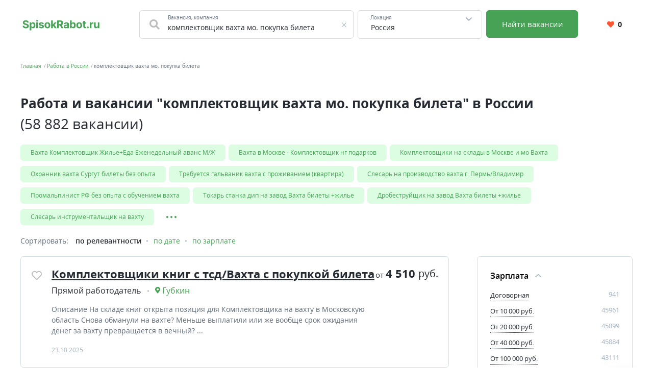

--- FILE ---
content_type: text/html; charset=UTF-8
request_url: https://spisokrabot.ru/russia/%D0%BA%D0%BE%D0%BC%D0%BF%D0%BB%D0%B5%D0%BA%D1%82%D0%BE%D0%B2%D1%89%D0%B8%D0%BA+%D0%B2%D0%B0%D1%85%D1%82%D0%B0+%D0%BC%D0%BE.+%D0%BF%D0%BE%D0%BA%D1%83%D0%BF%D0%BA%D0%B0+%D0%B1%D0%B8%D0%BB%D0%B5%D1%82%D0%B0
body_size: 11676
content:


    <!DOCTYPE html>
    <html lang="ru-RU">
        <head>
            <meta charset="UTF-8">
            <title>Работа от надёжных работодателей - комплектовщик вахта мо. покупка билета. Удобный поиск вакансий 2025 в России</title>
            <meta http-equiv="X-UA-Compatible" content="IE=edge">
            <meta name="viewport" content="width=device-width, initial-scale=1">
            <meta name="application-name" content="Поиск работы с spisokrabot.ru"/>
            <meta name="msapplication-TileColor" content="#FFFFFF"/>
            <meta name="msapplication-TileImage" content="/mstile-144x144.png"/>
            <meta name="msapplication-square70x70logo" content="/mstile-144x144.png"/>
            <meta name="msapplication-square150x150logo" content="/mstile-144x144.png"/>
            <meta name="msapplication-wide310x150logo" content="/mstile-144x144.png"/>
            <meta name="msapplication-square310x310logo" content="/mstile-144x144.png"/>

            <link rel="shortcut icon" type="image/x-icon" href="/favicon.ico"/>
            <link rel="apple-touch-icon-precomposed" sizes="57x57"
                  href="/apple-touch-icon-57x57.png"/>
            <link rel="apple-touch-icon-precomposed" sizes="114x114"
                  href="/apple-touch-icon-114x114.png"/>
            <link rel="apple-touch-icon-precomposed" sizes="72x72"
                  href="/apple-touch-icon-72x72.png"/>
            <link rel="apple-touch-icon-precomposed" sizes="144x144"
                  href="/apple-touch-icon-144x144.png"/>
            <link rel="apple-touch-icon-precomposed" sizes="120x120"
                  href="/apple-touch-icon-120x120.png"/>
            <link rel="apple-touch-icon-precomposed" sizes="152x152"
                  href="/apple-touch-icon-152x152.png"/>
            <link rel="icon" type="image/png" href="/favicon-32x32.png" sizes="32x32"/>
            <link rel="icon" type="image/png" href="/favicon-16x16.png" sizes="16x16"/>

            <meta name="csrf-param" content="_csrf-frontend">
<meta name="csrf-token" content="y1anhEILcLwAqjE6AF9mlNDy7XfKIhgmi3SUQ26KB---Y-vRCFxGjTfhaG9nNQL8tr6DNaJPVBLeTeJzXeximQ==">
            <meta property="og:site_name" content="spisokrabot.ru">
<meta property="og:type" content="website">
<meta property="og:image" content="https://spisokrabot.ru/white_logo_600x315.png">
<meta property="og:title" content="Работа от надёжных работодателей - комплектовщик вахта мо. покупка билета. Удобный поиск вакансий 2025 в России">
<meta name="description" content="Каталог свежих вакансий &quot;комплектовщик вахта мо. покупка билета&quot; ✅ На нашем портале бесплатно доступны 58 882 вакансии в России">
<meta property="og:description" content="Каталог свежих вакансий &quot;комплектовщик вахта мо. покупка билета&quot; ✅ На нашем портале бесплатно доступны 58 882 вакансии в России">
<meta property="og:url" content="https://spisokrabot.ru/russia/%D0%BA%D0%BE%D0%BC%D0%BF%D0%BB%D0%B5%D0%BA%D1%82%D0%BE%D0%B2%D1%89%D0%B8%D0%BA+%D0%B2%D0%B0%D1%85%D1%82%D0%B0+%D0%BC%D0%BE.+%D0%BF%D0%BE%D0%BA%D1%83%D0%BF%D0%BA%D0%B0+%D0%B1%D0%B8%D0%BB%D0%B5%D1%82%D0%B0">
<link href="https://spisokrabot.ru/russia/%D0%BA%D0%BE%D0%BC%D0%BF%D0%BB%D0%B5%D0%BA%D1%82%D0%BE%D0%B2%D1%89%D0%B8%D0%BA+%D0%B2%D0%B0%D1%85%D1%82%D0%B0+%D0%BC%D0%BE.+%D0%BF%D0%BE%D0%BA%D1%83%D0%BF%D0%BA%D0%B0+%D0%B1%D0%B8%D0%BB%D0%B5%D1%82%D0%B0" rel="canonical">
<link href="/dist2/vacancylist.css?v=1685621696" rel="stylesheet">        </head>
        <body>
                        
<div class="page"><header class="header">
    <div class="area">
        <div class="header__content">
                        <div class="header__main-logo main-logo">
                <a class="main-logo__link link" href="/" aria-label="Свежие вакансии на сегодня по всей России. Найти работу на SpisokRabot">
                    <svg style="height: 21px" class="main-logo__img" width="159" height="22" fill="none" viewBox="0 0 159 22" xmlns="http://www.w3.org/2000/svg">
    <path fill="#47A256"
          d="m10.07 5.6016h3.2422c-0.0469-2.8516-2.3906-4.8203-5.9531-4.8203-3.5078 0-6.0781 1.9375-6.0625 4.8438-0.00782 2.3594 1.6562 3.7109 4.3594 4.3594l1.7422 0.43753c1.7422 0.4218 2.711 0.9218 2.7188 2-0.0078 1.1718-1.1172 1.9687-2.836 1.9687-1.7578 0-3.0234-0.8125-3.1328-2.414h-3.2734c0.085938 3.4609 2.5625 5.25 6.4453 5.25 3.9063 0 6.2031-1.8672 6.2109-4.7969-0.0078-2.6641-2.0156-4.0781-4.7968-4.7031l-1.4375-0.34375c-1.3906-0.32031-2.5547-0.83594-2.5312-1.9844 0-1.0312 0.91406-1.7891 2.5703-1.7891 1.6172 0 2.6094 0.73438 2.7344 1.9922zm5.2338 15.898h3.3282v-6.4219h0.1015c0.461 1 1.4688 2.1172 3.4063 2.1172 2.7344 0 4.8672-2.1641 4.8672-6.1797 0-4.125-2.2266-6.1718-4.8594-6.1718-2.0078 0-2.9688 1.1953-3.4141 2.1719h-0.1484v-2.0156h-3.2813v16.5zm3.2579-10.5c0-2.1406 0.9062-3.5078 2.5234-3.5078 1.6484 0 2.5234 1.4297 2.5234 3.5078 0 2.0937-0.8906 3.5469-2.5234 3.5469-1.6016 0-2.5234-1.4063-2.5234-3.5469zm10.224 6h3.3281v-12h-3.3281v12zm1.6719-13.547c0.9922 0 1.8047-0.75781 1.8047-1.6875 0-0.92187-0.8125-1.6797-1.8047-1.6797-0.9844 0-1.7969 0.75781-1.7969 1.6797 0 0.92969 0.8125 1.6875 1.7969 1.6875zm13.867 4.9688c-0.2968-2.2109-2.0781-3.5781-5.1093-3.5781-3.0704 0-5.0938 1.4219-5.086 3.7344-0.0078 1.7969 1.125 2.961 3.4688 3.4297l2.0781 0.4141c1.0469 0.2109 1.5234 0.5937 1.5391 1.1953-0.0157 0.7109-0.7891 1.2187-1.9532 1.2187-1.1875 0-1.9765-0.5078-2.1797-1.4843l-3.2734 0.1718c0.3125 2.2969 2.2656 3.711 5.4453 3.711 3.1094 0 5.336-1.586 5.3438-3.9532-0.0078-1.7343-1.1407-2.7734-3.4688-3.25l-2.1719-0.43745c-1.1171-0.24219-1.5312-0.625-1.5234-1.2031-0.0078-0.71875 0.8047-1.1875 1.8359-1.1875 1.1563 0 1.8438 0.63282 2.0079 1.4062l3.0468-0.1875zm7.351 8.8125c3.6407 0 5.9063-2.4922 5.9063-6.1875 0-3.7188-2.2656-6.2032-5.9063-6.2032-3.6406 0-5.9062 2.4844-5.9062 6.2032 0 3.6953 2.2656 6.1875 5.9062 6.1875zm0.0157-2.5782c-1.6797 0-2.5391-1.539-2.5391-3.6328 0-2.0937 0.8594-3.6406 2.5391-3.6406 1.6484 0 2.5078 1.5469 2.5078 3.6406 0 2.0938-0.8594 3.6328-2.5078 3.6328zm7.6147 2.3438h3.3281v-3.8125l0.8984-1.0234 3.2735 4.8359h3.8984l-4.6797-6.8047 4.4531-5.1953h-3.8203l-3.8437 4.5547h-0.1797v-8.5547h-3.3281v16zm12.427 0h3.3829v-5.6719h2.4687l3.0313 5.6719h3.7343l-3.3984-6.2188c1.8203-0.7812 2.8281-2.3671 2.8281-4.5546 0-3.1797-2.1015-5.2266-5.7344-5.2266h-6.3125v16zm3.3829-8.3906v-4.8438h2.2812c1.9531 0 2.8984 0.86719 2.8984 2.4609 0 1.5859-0.9453 2.3828-2.8828 2.3828h-2.2968zm13.974 8.6172c1.7735 0 2.9219-0.7735 3.5078-1.8907h0.0938v1.6641h3.1562v-8.0938c0-2.8594-2.4218-4.0625-5.0937-4.0625-2.875 0-4.7656 1.375-5.2266 3.5625l3.0781 0.25c0.2266-0.79688 0.9375-1.3828 2.1329-1.3828 1.1328 0 1.7812 0.57031 1.7812 1.5547v0.04688c0 0.77344-0.8203 0.875-2.9062 1.0781-2.375 0.21878-4.5079 1.0156-4.5079 3.6953 0 2.375 1.6954 3.5782 3.9844 3.5782zm0.9531-2.2969c-1.0234 0-1.7578-0.4766-1.7578-1.3906 0-0.9375 0.7735-1.3985 1.9453-1.5625 0.7266-0.1016 1.9141-0.2735 2.3125-0.5391v1.2734c0 1.2578-1.039 2.2188-2.5 2.2188zm8.0093 2.0703h3.2817v-1.9219h0.148c0.461 1 1.469 2.1172 3.406 2.1172 2.735 0 4.867-2.1641 4.867-6.1797 0-4.125-2.226-6.1718-4.859-6.1718-2.008 0-2.969 1.1953-3.414 2.1719h-0.102v-6.0156h-3.3277v16zm3.2577-6c0-2.1406 0.906-3.5078 2.524-3.5078 1.648 0 2.523 1.4297 2.523 3.5078 0 2.0937-0.891 3.5469-2.523 3.5469-1.602 0-2.524-1.4063-2.524-3.5469zm15.648 6.2344c3.641 0 5.906-2.4922 5.906-6.1875 0-3.7188-2.265-6.2032-5.906-6.2032s-5.906 2.4844-5.906 6.2032c0 3.6953 2.265 6.1875 5.906 6.1875zm0.016-2.5782c-1.68 0-2.539-1.539-2.539-3.6328 0-2.0937 0.859-3.6406 2.539-3.6406 1.648 0 2.507 1.5469 2.507 3.6406 0 2.0938-0.859 3.6328-2.507 3.6328zm13.997-9.6562h-2.258v-2.875h-3.328v2.875h-1.64v2.5h1.64v6.25c-0.015 2.3516 1.586 3.5156 4 3.4141 0.86-0.0313 1.469-0.2032 1.805-0.3125l-0.524-2.4766c-0.164 0.0312-0.515 0.1094-0.828 0.1094-0.664 0-1.125-0.25-1.125-1.1719v-5.8125h2.258v-2.5zm3.673 12.203c1 0 1.868-0.8359 1.875-1.875-7e-3 -1.0234-0.875-1.8594-1.875-1.8594-1.031 0-1.882 0.836-1.875 1.8594-7e-3 1.0391 0.844 1.875 1.875 1.875zm4.168-0.2031h3.328v-6.7891c0-1.4765 1.078-2.4922 2.547-2.4922 0.461 0 1.094 0.07812 1.406 0.17969v-2.9531c-0.297-0.07031-0.711-0.11719-1.047-0.11719-1.344 0-2.445 0.78125-2.883 2.2656h-0.125v-2.0938h-3.226v12zm16.257-5.1094c8e-3 1.6094-1.094 2.4531-2.289 2.4531-1.258 0-2.07-0.8828-2.078-2.2968v-7.0469h-3.328v7.6406c8e-3 2.8047 1.648 4.5157 4.062 4.5157 1.805 0 3.102-0.9297 3.641-2.336h0.125v2.1797h3.195v-12h-3.328v6.8906z" />
</svg>                </a>
            </div>
            <div class="header__search-group">
                <form action="https://spisokrabot.ru/search" class="search-form" method="GET">
                    <div class="header__search-main search-form__main">
                        <div class="header__search-field search-form__group search-form__group_search-field">
                            <div class="search autocom" data-config="{&quot;url&quot;:&quot;https:\/\/spisokrabot.ru\/suggest\/query?text=QUERY&quot;,&quot;bind&quot;:{&quot;id&quot;:&quot;value&quot;,&quot;value&quot;:&quot;value&quot;},&quot;mask&quot;:&quot;QUERY&quot;}">
                                <div class="search-form__fa fa fa_textbox fa-search">
                                    <input type="text" name="query" value="комплектовщик вахта мо. покупка билета" autocomplete="off"
                                           class="search-form__input search-form__input_with-fa search__textbox textbox">
                                    <span class="search-form__placeholder-label">Вакансия, компания</span>
                                </div>
                            </div>
                        </div>
                        <div class="search-form__group search-form__group_type_location location-form autocom" data-config="{&quot;url&quot;:&quot;https:\/\/spisokrabot.ru\/suggest\/location?text=QUERY&quot;,&quot;bind&quot;:{&quot;id&quot;:&quot;value&quot;,&quot;value&quot;:&quot;value&quot;,&quot;tooltip&quot;:&quot;tooltip&quot;},&quot;mask&quot;:&quot;QUERY&quot;}">
                            <input type="text"
                                   value="Россия"
                                   data-name-id="city_domain" data-name-tooltip="city_region_name"
                                   autocomplete="off"
                                   class="search-form__input search-form__location location-form__input textbox">
                            <input type="text"
                                   value="1"
                                   name="locationId" hidden class="search-form__location_hidden">
                            <span class="search-form__placeholder-label">Локация</span>
                        </div>
                        <div class="search-form__group search-form__group_type_submit">
                            <button type="submit"
                                    class="search-form__submit button button_style_primary button_size_lg">
                                Найти вакансии
                            </button>
                        </div>
                    </div>
                </form>
            </div>
            <div class="header__user-panel">
                <a href="https://spisokrabot.ru/favorite" class="header__favorite-button header__favorite-button_small button button_style_light">
                    <i class="header__favorite-icon header__favorite-icon_red fas fa-heart"></i>
                    <span class="vacancy__favorite-count">
                        0                    </span>
                </a>
            </div>
        </div>
                    <div class="header__mob-search">
                <div class="wrapper">
                    <form action="https://spisokrabot.ru/search" class="search-form" method="GET">
                        <div class="header__search-main search-form__main">
                            <div class="header__search-field search-form__group search-form__group_search-field">
                                <div class="search autocom" data-config="{&quot;url&quot;:&quot;https:\/\/spisokrabot.ru\/suggest\/query?text=QUERY&quot;,&quot;bind&quot;:{&quot;id&quot;:&quot;value&quot;,&quot;value&quot;:&quot;value&quot;},&quot;mask&quot;:&quot;QUERY&quot;}">
                                    <div class="search-form__fa fa fa_textbox fa-search">
                                        <input type="text" name="query" value="комплектовщик вахта мо. покупка билета" autocomplete="off"
                                               class="search-form__input search-form__input_with-fa search__textbox textbox">
                                        <span class="search-form__placeholder-label">Вакансия, компания</span>
                                    </div>
                                </div>
                            </div>
                            <div class="search-form__group search-form__group_type_location location-form autocom" data-config="{&quot;url&quot;:&quot;https:\/\/spisokrabot.ru\/suggest\/location?text=QUERY&quot;,&quot;bind&quot;:{&quot;id&quot;:&quot;value&quot;,&quot;value&quot;:&quot;value&quot;,&quot;tooltip&quot;:&quot;tooltip&quot;},&quot;mask&quot;:&quot;QUERY&quot;}">
                                <input type="text"
                                       value="Россия"
                                       data-name-id="city_domain" data-name-tooltip="city_region_name"
                                       autocomplete="off"
                                       class="search-form__input search-form__location location-form__input textbox">
                                <input type="text"
                                       value="1"
                                       name="locationId" hidden class="search-form__location_hidden">
                                <span class="search-form__placeholder-label">Локация</span>
                            </div>
                            <div class="search-form__group search-form__group_type_submit">
                                <button type="submit"
                                        class="search-form__submit button button_style_primary button_size_lg">
                                    Найти вакансии
                                </button>
                            </div>
                        </div>
                    </form>
                </div>
            </div>
            </div>
</header><main class="main">
    <div class="wrapper">
        
    <div class="wrapper__breadcrumbs area breadcrumbs">
        <ol class="breadcrumbs__list list"><li class="breadcrumbs__item"><a class="breadcrumbs__link link" href="/">Главная</a></li><li class="breadcrumbs__item"><a class="breadcrumbs__link link" href="https://spisokrabot.ru/russia">Работа в России</a></li><li class="breadcrumbs__item"><span class="breadcrumbs__current">комплектовщик вахта мо. покупка билета</span></li></ol>    </div>
        

<div class="vacancy-list-context wrapper__content content" data-config="{&quot;subwayFilterPopup&quot;:&quot;#subway-filter-popup&quot;,&quot;scrollUrl&quot;:&quot;https:\/\/spisokrabot.ru\/vacancy\/scroll?searchId=690b11500ed71&amp;page=&quot;}">
    <div class="area vacancy-list">
        <div class="content__header">
            <div class="content__caption">
                <h1 class="content__title">
    Работа и вакансии &quot;комплектовщик вахта мо. покупка билета&quot; в России <span class="content__additional">(58 882 вакансии)</span>
</h1>
            </div>
            
    <div class="content__block">
        <div class="tags-wrapper">
            <div class="tags-blur"></div>
            <div class="tags">
            <a class="tags__tag tag" href="https://spisokrabot.ru/russia/%D0%B2%D0%B0%D1%85%D1%82%D0%B0+%D0%BA%D0%BE%D0%BC%D0%BF%D0%BB%D0%B5%D0%BA%D1%82%D0%BE%D0%B2%D1%89%D0%B8%D0%BA+%D0%B6%D0%B8%D0%BB%D1%8C%D0%B5%2B%D0%B5%D0%B4%D0%B0+%D0%B5%D0%B6%D0%B5%D0%BD%D0%B5%D0%B4%D0%B5%D0%BB%D1%8C%D0%BD%D1%8B%D0%B9+%D0%B0%D0%B2%D0%B0%D0%BD%D1%81+%D0%BC%2F%D0%B6" title="Вахта Комплектовщик Жилье+Еда Еженедельный аванс М/Ж">Вахта Комплектовщик Жилье+Еда Еженедельный аванс М/Ж</a><a class="tags__tag tag" href="https://spisokrabot.ru/russia/%D0%B2%D0%B0%D1%85%D1%82%D0%B0+%D0%B2+%D0%BC%D0%BE%D1%81%D0%BA%D0%B2%D0%B5+-+%D0%BA%D0%BE%D0%BC%D0%BF%D0%BB%D0%B5%D0%BA%D1%82%D0%BE%D0%B2%D1%89%D0%B8%D0%BA+%D0%BD%D0%B3+%D0%BF%D0%BE%D0%B4%D0%B0%D1%80%D0%BA%D0%BE%D0%B2" title="Вахта в Москве - Комплектовщик нг подарков">Вахта в Москве - Комплектовщик нг подарков</a><a class="tags__tag tag" href="https://spisokrabot.ru/russia/%D0%BA%D0%BE%D0%BC%D0%BF%D0%BB%D0%B5%D0%BA%D1%82%D0%BE%D0%B2%D1%89%D0%B8%D0%BA%D0%B8+%D0%BD%D0%B0+%D1%81%D0%BA%D0%BB%D0%B0%D0%B4%D1%8B+%D0%B2+%D0%BC%D0%BE%D1%81%D0%BA%D0%B2%D0%B5+%D0%B8+%D0%BC%D0%BE+%D0%B2%D0%B0%D1%85%D1%82%D0%B0" title="Комплектовщики на склады в Москве и мо Вахта">Комплектовщики на склады в Москве и мо Вахта</a><a class="tags__tag tag" href="https://spisokrabot.ru/russia/%D0%BE%D1%85%D1%80%D0%B0%D0%BD%D0%BD%D0%B8%D0%BA+%D0%B2%D0%B0%D1%85%D1%82%D0%B0+%D1%81%D1%83%D1%80%D0%B3%D1%83%D1%82+%D0%B1%D0%B8%D0%BB%D0%B5%D1%82%D1%8B+%D0%B1%D0%B5%D0%B7+%D0%BE%D0%BF%D1%8B%D1%82%D0%B0" title="Охранник вахта Сургут билеты без опыта">Охранник вахта Сургут билеты без опыта</a><a class="tags__tag tag" href="https://spisokrabot.ru/russia/%D1%82%D1%80%D0%B5%D0%B1%D1%83%D0%B5%D1%82%D1%81%D1%8F+%D0%B3%D0%B0%D0%BB%D1%8C%D0%B2%D0%B0%D0%BD%D0%B8%D0%BA+%D0%B2%D0%B0%D1%85%D1%82%D0%B0+%D1%81+%D0%BF%D1%80%D0%BE%D0%B6%D0%B8%D0%B2%D0%B0%D0%BD%D0%B8%D0%B5%D0%BC+%28%D0%BA%D0%B2%D0%B0%D1%80%D1%82%D0%B8%D1%80%D0%B0%29" title="Требуется гальваник вахта с проживанием (квартира)">Требуется гальваник вахта с проживанием (квартира)</a><a class="tags__tag tag" href="https://spisokrabot.ru/russia/%D1%81%D0%BB%D0%B5%D1%81%D0%B0%D1%80%D1%8C+%D0%BD%D0%B0+%D0%BF%D1%80%D0%BE%D0%B8%D0%B7%D0%B2%D0%BE%D0%B4%D1%81%D1%82%D0%B2%D0%BE+%D0%B2%D0%B0%D1%85%D1%82%D0%B0+%D0%B3.+%D0%BF%D0%B5%D1%80%D0%BC%D1%8C%2F%D0%B2%D0%BB%D0%B0%D0%B4%D0%B8%D0%BC%D0%B8%D1%80" title="Слесарь на производство вахта г. Пермь/Владимир">Слесарь на производство вахта г. Пермь/Владимир</a><a class="tags__tag tag" href="https://spisokrabot.ru/russia/%D0%BF%D1%80%D0%BE%D0%BC%D0%B0%D0%BB%D1%8C%D0%BF%D0%B8%D0%BD%D0%B8%D1%81%D1%82+%D1%80%D1%84+%D0%B1%D0%B5%D0%B7+%D0%BE%D0%BF%D1%8B%D1%82%D0%B0+%D1%81+%D0%BE%D0%B1%D1%83%D1%87%D0%B5%D0%BD%D0%B8%D0%B5%D0%BC+%D0%B2%D0%B0%D1%85%D1%82%D0%B0" title="Промальпинист РФ без опыта с обучением вахта">Промальпинист РФ без опыта с обучением вахта</a><a class="tags__tag tag" href="https://spisokrabot.ru/russia/%D1%82%D0%BE%D0%BA%D0%B0%D1%80%D1%8C+%D1%81%D1%82%D0%B0%D0%BD%D0%BA%D0%B0+%D0%B4%D0%B8%D0%BF+%D0%BD%D0%B0+%D0%B7%D0%B0%D0%B2%D0%BE%D0%B4+%D0%B2%D0%B0%D1%85%D1%82%D0%B0+%D0%B1%D0%B8%D0%BB%D0%B5%D1%82%D1%8B+%2B%D0%B6%D0%B8%D0%BB%D1%8C%D0%B5" title="Токарь станка дип на завод Вахта билеты +жилье">Токарь станка дип на завод Вахта билеты +жилье</a><a class="tags__tag tag" href="https://spisokrabot.ru/russia/%D0%B4%D1%80%D0%BE%D0%B1%D0%B5%D1%81%D1%82%D1%80%D1%83%D0%B9%D1%89%D0%B8%D0%BA+%D0%BD%D0%B0+%D0%B7%D0%B0%D0%B2%D0%BE%D0%B4+%D0%B2%D0%B0%D1%85%D1%82%D0%B0+%D0%B1%D0%B8%D0%BB%D0%B5%D1%82%D1%8B+%2B%D0%B6%D0%B8%D0%BB%D1%8C%D0%B5" title="Дробеструйщик на завод Вахта билеты +жилье">Дробеструйщик на завод Вахта билеты +жилье</a><a class="tags__tag tag" href="https://spisokrabot.ru/russia/%D1%81%D0%BB%D0%B5%D1%81%D0%B0%D1%80%D1%8C+%D0%B8%D0%BD%D1%81%D1%82%D1%80%D1%83%D0%BC%D0%B5%D0%BD%D1%82%D0%B0%D0%BB%D1%8C%D1%89%D0%B8%D0%BA+%D0%BD%D0%B0+%D0%B2%D0%B0%D1%85%D1%82%D1%83" title="Слесарь инструментальщик на вахту">Слесарь инструментальщик на вахту</a>                            <div class="tags__more">
                    <a class="tags__tag tag" href="https://spisokrabot.ru/russia/%D0%B2%D0%B0%D1%85%D1%82%D0%B0+%D0%B2+%D0%BC%D0%BE%D1%81%D0%BA%D0%B2%D0%B5+%2F+%D0%BE%D0%BF%D0%B5%D1%80%D0%B0%D1%82%D0%BE%D1%80+%D1%81%D0%BA%D0%BB%D0%B0%D0%B4%D0%B0+%D1%81+%D0%BF%D1%80%D0%BE%D0%B6%D0%B8%D0%B2%D0%B0%D0%BD%D0%B8%D0%B5%D0%BC" title="Вахта в Москве / Оператор склада с проживанием">Вахта в Москве / Оператор склада с проживанием</a><a class="tags__tag tag" href="https://spisokrabot.ru/russia/%D0%BA%D0%BE%D0%BC%D0%BF%D0%BB%D0%B5%D0%BA%D1%82%D0%BE%D0%B2%D1%89%D0%B8%D0%BA.+%D0%B2%D0%B0%D1%85%D1%82%D0%B0.+%D0%BF%D1%80%D0%BE%D0%B6%D0%B8%D0%B2%D0%B0%D0%BD%D0%B8%D0%B5+%2B+%D0%BF%D0%B8%D1%82%D0%B0%D0%BD%D0%B8%D0%B5" title="Комплектовщик. Вахта. Проживание + питание">Комплектовщик. Вахта. Проживание + питание</a><a class="tags__tag tag" href="https://spisokrabot.ru/russia/%D1%80%D0%B0%D0%B7%D0%BD%D0%BE%D1%80%D0%B0%D0%B1%D0%BE%D1%87%D0%B8%D0%B9+%D0%BC%D0%BE%D1%81%D0%BA%D0%B2%D0%B0%2C+%D0%BF%D0%B8%D1%82%D0%B0%D0%BD%D0%B8%D0%B5%2C+%D0%BF%D1%80%D0%BE%D0%B5%D0%B7%D0%B4+%2B+%D1%81%D0%BE%D1%86.%D0%BF%D0%B0%D0%BA%D0%B5%D1%82" title="Разнорабочий Москва, питание, проезд + соц.пакет">Разнорабочий Москва, питание, проезд + соц.пакет</a><a class="tags__tag tag" href="https://spisokrabot.ru/russia/%D0%BA%D0%BE%D0%BC%D0%BF%D0%BB%D0%B5%D0%BA%D1%82%D0%BE%D0%B2%D1%89%D0%B8%D0%BA.+%D0%B2%D0%B0%D1%85%D1%82%D0%B0+%2B+%D0%B1%D0%B8%D0%BB%D0%B5%D1%82%D1%8B+%2B+%D0%BF%D1%80%D0%BE%D0%B6%D0%B8%D0%B2%D0%B0%D0%BD%D0%B8%D0%B5" title="Комплектовщик. Вахта + билеты + проживание">Комплектовщик. Вахта + билеты + проживание</a><a class="tags__tag tag" href="https://spisokrabot.ru/russia/%D1%80%D0%B0%D0%B1%D0%BE%D1%87%D0%B8%D0%B5+%D1%80%D1%84+%D0%BD%D0%B0+%D0%B2%D1%8B%D1%81%D0%BE%D1%82%D0%BD%D1%8B%D0%B5+%D1%80%D0%B0%D0%B1%D0%BE%D1%82%D1%8B+%D1%81+%D0%BE%D0%B1%D1%83%D1%87%D0%B5%D0%BD%D0%B8%D0%B5%D0%BC+%D0%B2%D0%B0%D1%85%D1%82%D0%B0" title="Рабочие РФ на высотные работы с обучением вахта">Рабочие РФ на высотные работы с обучением вахта</a>                </div>
                <button
                    data-default-value="Развернуть"
                    data-active-value="Свернуть"
                    aria-label="Показать/Скрыть остальные теги"
                    class="tags__more-button-dots">
                </button>
                    </div>
        <div class="tags-blur tags-blur_right"></div>
    </div>
        </div>
        <div class="content__body">
            <div class="default-grid">
                                <div class="default-grid__content">
                    <div class="sorting">
    <span class="sorting__title">
        Сортировать:
    </span>
    <ul class="sorting__list">
                <li>
                            <span class="sorting__current">
                    по релевантности                </span>
                    </li>
                <li>
                                            <a class="sorting__item link" href="https://spisokrabot.ru/russia/%D0%BA%D0%BE%D0%BC%D0%BF%D0%BB%D0%B5%D0%BA%D1%82%D0%BE%D0%B2%D1%89%D0%B8%D0%BA+%D0%B2%D0%B0%D1%85%D1%82%D0%B0+%D0%BC%D0%BE.+%D0%BF%D0%BE%D0%BA%D1%83%D0%BF%D0%BA%D0%B0+%D0%B1%D0%B8%D0%BB%D0%B5%D1%82%D0%B0?sort=date" rel="nofollow">по дате</a>                    </li>
                <li>
                                            <a class="sorting__item link" href="https://spisokrabot.ru/russia/%D0%BA%D0%BE%D0%BC%D0%BF%D0%BB%D0%B5%D0%BA%D1%82%D0%BE%D0%B2%D1%89%D0%B8%D0%BA+%D0%B2%D0%B0%D1%85%D1%82%D0%B0+%D0%BC%D0%BE.+%D0%BF%D0%BE%D0%BA%D1%83%D0%BF%D0%BA%D0%B0+%D0%B1%D0%B8%D0%BB%D0%B5%D1%82%D0%B0?sort=salary" rel="nofollow">по зарплате</a>                    </li>
            </ul>
</div>                    <div class="content__block content__module">
                        <div class="result-list" data-config="{&quot;actions&quot;:{&quot;favorite&quot;:&quot;https:\/\/spisokrabot.ru\/vacancy\/like&quot;,&quot;unfavorite&quot;:&quot;https:\/\/spisokrabot.ru\/vacancy\/dislike&quot;}}">
                                                                                        
<div class="result-list__snippet vacancy snippet" data-config="{&quot;params&quot;:{&quot;id&quot;:299487203}}">
    <div class="snippet__actions">
        <button
            class="vacancy__action vacancy__action_favorite snippet__action snippet__action_favorite like-button"
            aria-label="Добавить/Удалить в избранное">
            <span class="like-button__icon fa-stack">
                <i class="like-button__icon-heart-active fa fa-heart fa-stack-1x"></i>
                <i class="like-button__icon-heart far fa-heart fa-stack-1x"></i>
            </span>
        </button>
    </div>
    <div class="snippet__body">
        <h2 class="snippet__title">
            <a href="https://spisokrabot.ru/vacancy/299487203" rel="nofollow" target="_blank" class="snippet__title-link link">
                Комплектовщики книг с тсд/Вахта с покупкой билета            </a>
        </h2>
        <div class="snippet__salary-group">
                            <span class="snippet__salary">
                <span class="snippet__salary-pref">
                    от
                </span>
                4 510                <span class="snippet__currency">руб.</span>
            </span>
                                            </div>
        <ul class="snippet__meta-list list">
            <li class="snippet__meta-item snippet__meta-item_company">
                <span class="snippet__meta-value">
                    Прямой работодатель                </span>
            </li>
                            <li class="snippet__meta-item snippet__meta-item_location">
                <span class="snippet__meta-value">
                    Губкин                </span>
                </li>
                    </ul>
        <div class="snippet__desc">
             Описание На складе книг открыта позиция для Комплектовщика на вахту в Московскую область Снова обманули на вахте? Меньше выплатили или же вообще срок ожидания денег за вахту превращается в вечный?  ...         </div>
        <div class="snippet__info">
            23.10.2025        </div>
    </div>
    <div class="snippet__bar snippet__bar_full-width">
        <div class="snippet__salary-group">
                            <span class="snippet__salary">
                <span class="snippet__salary-pref">
                    от
                </span>
                4 510                <span class="snippet__currency">руб.</span>
            </span>
                                            </div>
    </div>
</div>                                                                                            
<div class="result-list__snippet vacancy snippet" data-config="{&quot;params&quot;:{&quot;id&quot;:299484887}}">
    <div class="snippet__actions">
        <button
            class="vacancy__action vacancy__action_favorite snippet__action snippet__action_favorite like-button"
            aria-label="Добавить/Удалить в избранное">
            <span class="like-button__icon fa-stack">
                <i class="like-button__icon-heart-active fa fa-heart fa-stack-1x"></i>
                <i class="like-button__icon-heart far fa-heart fa-stack-1x"></i>
            </span>
        </button>
    </div>
    <div class="snippet__body">
        <h2 class="snippet__title">
            <a href="https://spisokrabot.ru/vacancy/299484887" rel="nofollow" target="_blank" class="snippet__title-link link">
                Комплектовщики книг с тсд/Вахта с покупкой билета            </a>
        </h2>
        <div class="snippet__salary-group">
                            <span class="snippet__salary">
                <span class="snippet__salary-pref">
                    от
                </span>
                4 510                <span class="snippet__currency">руб.</span>
            </span>
                                            </div>
        <ul class="snippet__meta-list list">
            <li class="snippet__meta-item snippet__meta-item_company">
                <span class="snippet__meta-value">
                    Прямой работодатель                </span>
            </li>
                            <li class="snippet__meta-item snippet__meta-item_location">
                <span class="snippet__meta-value">
                    Симферополь                </span>
                </li>
                    </ul>
        <div class="snippet__desc">
             Описание На складе книг открыта позиция для Комплектовщика на вахту в Московскую область Снова обманули на вахте? Меньше выплатили или же вообще срок ожидания денег за вахту превращается в вечный?  ...         </div>
        <div class="snippet__info">
            23.10.2025        </div>
    </div>
    <div class="snippet__bar snippet__bar_full-width">
        <div class="snippet__salary-group">
                            <span class="snippet__salary">
                <span class="snippet__salary-pref">
                    от
                </span>
                4 510                <span class="snippet__currency">руб.</span>
            </span>
                                            </div>
    </div>
</div>                                                                                            
<div class="result-list__snippet vacancy snippet" data-config="{&quot;params&quot;:{&quot;id&quot;:299498435}}">
    <div class="snippet__actions">
        <button
            class="vacancy__action vacancy__action_favorite snippet__action snippet__action_favorite like-button"
            aria-label="Добавить/Удалить в избранное">
            <span class="like-button__icon fa-stack">
                <i class="like-button__icon-heart-active fa fa-heart fa-stack-1x"></i>
                <i class="like-button__icon-heart far fa-heart fa-stack-1x"></i>
            </span>
        </button>
    </div>
    <div class="snippet__body">
        <h2 class="snippet__title">
            <a href="https://spisokrabot.ru/vacancy/299498435" rel="nofollow" target="_blank" class="snippet__title-link link">
                Комплектовщики книг с тсд/Вахта с покупкой билета            </a>
        </h2>
        <div class="snippet__salary-group">
                            <span class="snippet__salary">
                <span class="snippet__salary-pref">
                    от
                </span>
                4 510                <span class="snippet__currency">руб.</span>
            </span>
                                            </div>
        <ul class="snippet__meta-list list">
            <li class="snippet__meta-item snippet__meta-item_company">
                <span class="snippet__meta-value">
                    Прямой работодатель                </span>
            </li>
                            <li class="snippet__meta-item snippet__meta-item_location">
                <span class="snippet__meta-value">
                    Ершов                </span>
                </li>
                    </ul>
        <div class="snippet__desc">
             Описание На складе книг открыта позиция для Комплектовщика на вахту в Московскую область Снова обманули на вахте? Меньше выплатили или же вообще срок ожидания денег за вахту превращается в вечный?  ...         </div>
        <div class="snippet__info">
            23.10.2025        </div>
    </div>
    <div class="snippet__bar snippet__bar_full-width">
        <div class="snippet__salary-group">
                            <span class="snippet__salary">
                <span class="snippet__salary-pref">
                    от
                </span>
                4 510                <span class="snippet__currency">руб.</span>
            </span>
                                            </div>
    </div>
</div>                                                                                            
<div class="result-list__snippet vacancy snippet" data-config="{&quot;params&quot;:{&quot;id&quot;:299500251}}">
    <div class="snippet__actions">
        <button
            class="vacancy__action vacancy__action_favorite snippet__action snippet__action_favorite like-button"
            aria-label="Добавить/Удалить в избранное">
            <span class="like-button__icon fa-stack">
                <i class="like-button__icon-heart-active fa fa-heart fa-stack-1x"></i>
                <i class="like-button__icon-heart far fa-heart fa-stack-1x"></i>
            </span>
        </button>
    </div>
    <div class="snippet__body">
        <h2 class="snippet__title">
            <a href="https://spisokrabot.ru/vacancy/299500251" rel="nofollow" target="_blank" class="snippet__title-link link">
                Комплектовщики книг с тсд/Вахта с покупкой билета            </a>
        </h2>
        <div class="snippet__salary-group">
                            <span class="snippet__salary">
                <span class="snippet__salary-pref">
                    от
                </span>
                4 510                <span class="snippet__currency">руб.</span>
            </span>
                                            </div>
        <ul class="snippet__meta-list list">
            <li class="snippet__meta-item snippet__meta-item_company">
                <span class="snippet__meta-value">
                    Прямой работодатель                </span>
            </li>
                            <li class="snippet__meta-item snippet__meta-item_location">
                <span class="snippet__meta-value">
                    Белебей                </span>
                </li>
                    </ul>
        <div class="snippet__desc">
             Описание На складе книг открыта позиция для Комплектовщика на вахту в Московскую область Снова обманули на вахте? Меньше выплатили или же вообще срок ожидания денег за вахту превращается в вечный?  ...         </div>
        <div class="snippet__info">
            23.10.2025        </div>
    </div>
    <div class="snippet__bar snippet__bar_full-width">
        <div class="snippet__salary-group">
                            <span class="snippet__salary">
                <span class="snippet__salary-pref">
                    от
                </span>
                4 510                <span class="snippet__currency">руб.</span>
            </span>
                                            </div>
    </div>
</div>                                                                                            
<div class="result-list__snippet vacancy snippet" data-config="{&quot;params&quot;:{&quot;id&quot;:299498071}}">
    <div class="snippet__actions">
        <button
            class="vacancy__action vacancy__action_favorite snippet__action snippet__action_favorite like-button"
            aria-label="Добавить/Удалить в избранное">
            <span class="like-button__icon fa-stack">
                <i class="like-button__icon-heart-active fa fa-heart fa-stack-1x"></i>
                <i class="like-button__icon-heart far fa-heart fa-stack-1x"></i>
            </span>
        </button>
    </div>
    <div class="snippet__body">
        <h2 class="snippet__title">
            <a href="https://spisokrabot.ru/vacancy/299498071" rel="nofollow" target="_blank" class="snippet__title-link link">
                Комплектовщики книг с тсд/Вахта с покупкой билета            </a>
        </h2>
        <div class="snippet__salary-group">
                            <span class="snippet__salary">
                <span class="snippet__salary-pref">
                    от
                </span>
                4 510                <span class="snippet__currency">руб.</span>
            </span>
                                            </div>
        <ul class="snippet__meta-list list">
            <li class="snippet__meta-item snippet__meta-item_company">
                <span class="snippet__meta-value">
                    Прямой работодатель                </span>
            </li>
                            <li class="snippet__meta-item snippet__meta-item_location">
                <span class="snippet__meta-value">
                    Гусь-Хрустальный                </span>
                </li>
                    </ul>
        <div class="snippet__desc">
             Описание На складе книг открыта позиция для Комплектовщика на вахту в Московскую область Снова обманули на вахте? Меньше выплатили или же вообще срок ожидания денег за вахту превращается в вечный?  ...         </div>
        <div class="snippet__info">
            23.10.2025        </div>
    </div>
    <div class="snippet__bar snippet__bar_full-width">
        <div class="snippet__salary-group">
                            <span class="snippet__salary">
                <span class="snippet__salary-pref">
                    от
                </span>
                4 510                <span class="snippet__currency">руб.</span>
            </span>
                                            </div>
    </div>
</div>                                                                                            
<div class="result-list__snippet vacancy snippet" data-config="{&quot;params&quot;:{&quot;id&quot;:299504269}}">
    <div class="snippet__actions">
        <button
            class="vacancy__action vacancy__action_favorite snippet__action snippet__action_favorite like-button"
            aria-label="Добавить/Удалить в избранное">
            <span class="like-button__icon fa-stack">
                <i class="like-button__icon-heart-active fa fa-heart fa-stack-1x"></i>
                <i class="like-button__icon-heart far fa-heart fa-stack-1x"></i>
            </span>
        </button>
    </div>
    <div class="snippet__body">
        <h2 class="snippet__title">
            <a href="https://spisokrabot.ru/vacancy/299504269" rel="nofollow" target="_blank" class="snippet__title-link link">
                Комплектовщики книг с тсд/Вахта с покупкой билета            </a>
        </h2>
        <div class="snippet__salary-group">
                            <span class="snippet__salary">
                <span class="snippet__salary-pref">
                    от
                </span>
                4 510                <span class="snippet__currency">руб.</span>
            </span>
                                            </div>
        <ul class="snippet__meta-list list">
            <li class="snippet__meta-item snippet__meta-item_company">
                <span class="snippet__meta-value">
                    Прямой работодатель                </span>
            </li>
                            <li class="snippet__meta-item snippet__meta-item_location">
                <span class="snippet__meta-value">
                    Струнино                </span>
                </li>
                    </ul>
        <div class="snippet__desc">
             Описание На складе книг открыта позиция для Комплектовщика на вахту в Московскую область Снова обманули на вахте? Меньше выплатили или же вообще срок ожидания денег за вахту превращается в вечный?  ...         </div>
        <div class="snippet__info">
            23.10.2025        </div>
    </div>
    <div class="snippet__bar snippet__bar_full-width">
        <div class="snippet__salary-group">
                            <span class="snippet__salary">
                <span class="snippet__salary-pref">
                    от
                </span>
                4 510                <span class="snippet__currency">руб.</span>
            </span>
                                            </div>
    </div>
</div>                                                                                            
<div class="result-list__snippet vacancy snippet" data-config="{&quot;params&quot;:{&quot;id&quot;:299512378}}">
    <div class="snippet__actions">
        <button
            class="vacancy__action vacancy__action_favorite snippet__action snippet__action_favorite like-button"
            aria-label="Добавить/Удалить в избранное">
            <span class="like-button__icon fa-stack">
                <i class="like-button__icon-heart-active fa fa-heart fa-stack-1x"></i>
                <i class="like-button__icon-heart far fa-heart fa-stack-1x"></i>
            </span>
        </button>
    </div>
    <div class="snippet__body">
        <h2 class="snippet__title">
            <a href="https://spisokrabot.ru/vacancy/299512378" rel="nofollow" target="_blank" class="snippet__title-link link">
                Комплектовщики книг с тсд/Вахта с покупкой билета            </a>
        </h2>
        <div class="snippet__salary-group">
                            <span class="snippet__salary">
                <span class="snippet__salary-pref">
                    от
                </span>
                4 510                <span class="snippet__currency">руб.</span>
            </span>
                                            </div>
        <ul class="snippet__meta-list list">
            <li class="snippet__meta-item snippet__meta-item_company">
                <span class="snippet__meta-value">
                    Прямой работодатель                </span>
            </li>
                            <li class="snippet__meta-item snippet__meta-item_location">
                <span class="snippet__meta-value">
                    Онега                </span>
                </li>
                    </ul>
        <div class="snippet__desc">
             Описание На складе книг открыта позиция для Комплектовщика на вахту в Московскую область Снова обманули на вахте? Меньше выплатили или же вообще срок ожидания денег за вахту превращается в вечный?  ...         </div>
        <div class="snippet__info">
            23.10.2025        </div>
    </div>
    <div class="snippet__bar snippet__bar_full-width">
        <div class="snippet__salary-group">
                            <span class="snippet__salary">
                <span class="snippet__salary-pref">
                    от
                </span>
                4 510                <span class="snippet__currency">руб.</span>
            </span>
                                            </div>
    </div>
</div>                                                                                            
<div class="result-list__snippet vacancy snippet" data-config="{&quot;params&quot;:{&quot;id&quot;:299501559}}">
    <div class="snippet__actions">
        <button
            class="vacancy__action vacancy__action_favorite snippet__action snippet__action_favorite like-button"
            aria-label="Добавить/Удалить в избранное">
            <span class="like-button__icon fa-stack">
                <i class="like-button__icon-heart-active fa fa-heart fa-stack-1x"></i>
                <i class="like-button__icon-heart far fa-heart fa-stack-1x"></i>
            </span>
        </button>
    </div>
    <div class="snippet__body">
        <h2 class="snippet__title">
            <a href="https://spisokrabot.ru/vacancy/299501559" rel="nofollow" target="_blank" class="snippet__title-link link">
                Комплектовщики книг с тсд/Вахта с покупкой билета            </a>
        </h2>
        <div class="snippet__salary-group">
                            <span class="snippet__salary">
                <span class="snippet__salary-pref">
                    от
                </span>
                4 510                <span class="snippet__currency">руб.</span>
            </span>
                                            </div>
        <ul class="snippet__meta-list list">
            <li class="snippet__meta-item snippet__meta-item_company">
                <span class="snippet__meta-value">
                    Прямой работодатель                </span>
            </li>
                            <li class="snippet__meta-item snippet__meta-item_location">
                <span class="snippet__meta-value">
                    Коряжма                </span>
                </li>
                    </ul>
        <div class="snippet__desc">
             Описание На складе книг открыта позиция для Комплектовщика на вахту в Московскую область Снова обманули на вахте? Меньше выплатили или же вообще срок ожидания денег за вахту превращается в вечный?  ...         </div>
        <div class="snippet__info">
            23.10.2025        </div>
    </div>
    <div class="snippet__bar snippet__bar_full-width">
        <div class="snippet__salary-group">
                            <span class="snippet__salary">
                <span class="snippet__salary-pref">
                    от
                </span>
                4 510                <span class="snippet__currency">руб.</span>
            </span>
                                            </div>
    </div>
</div>                                                                                            
<div class="result-list__snippet vacancy snippet" data-config="{&quot;params&quot;:{&quot;id&quot;:299511373}}">
    <div class="snippet__actions">
        <button
            class="vacancy__action vacancy__action_favorite snippet__action snippet__action_favorite like-button"
            aria-label="Добавить/Удалить в избранное">
            <span class="like-button__icon fa-stack">
                <i class="like-button__icon-heart-active fa fa-heart fa-stack-1x"></i>
                <i class="like-button__icon-heart far fa-heart fa-stack-1x"></i>
            </span>
        </button>
    </div>
    <div class="snippet__body">
        <h2 class="snippet__title">
            <a href="https://spisokrabot.ru/vacancy/299511373" rel="nofollow" target="_blank" class="snippet__title-link link">
                Комплектовщики книг с тсд/Вахта с покупкой билета            </a>
        </h2>
        <div class="snippet__salary-group">
                            <span class="snippet__salary">
                <span class="snippet__salary-pref">
                    от
                </span>
                4 510                <span class="snippet__currency">руб.</span>
            </span>
                                            </div>
        <ul class="snippet__meta-list list">
            <li class="snippet__meta-item snippet__meta-item_company">
                <span class="snippet__meta-value">
                    Прямой работодатель                </span>
            </li>
                            <li class="snippet__meta-item snippet__meta-item_location">
                <span class="snippet__meta-value">
                    Мелеуз                </span>
                </li>
                    </ul>
        <div class="snippet__desc">
             Описание На складе книг открыта позиция для Комплектовщика на вахту в Московскую область Снова обманули на вахте? Меньше выплатили или же вообще срок ожидания денег за вахту превращается в вечный?  ...         </div>
        <div class="snippet__info">
            23.10.2025        </div>
    </div>
    <div class="snippet__bar snippet__bar_full-width">
        <div class="snippet__salary-group">
                            <span class="snippet__salary">
                <span class="snippet__salary-pref">
                    от
                </span>
                4 510                <span class="snippet__currency">руб.</span>
            </span>
                                            </div>
    </div>
</div>                                                                                            
<div class="result-list__snippet vacancy snippet" data-config="{&quot;params&quot;:{&quot;id&quot;:299519326}}">
    <div class="snippet__actions">
        <button
            class="vacancy__action vacancy__action_favorite snippet__action snippet__action_favorite like-button"
            aria-label="Добавить/Удалить в избранное">
            <span class="like-button__icon fa-stack">
                <i class="like-button__icon-heart-active fa fa-heart fa-stack-1x"></i>
                <i class="like-button__icon-heart far fa-heart fa-stack-1x"></i>
            </span>
        </button>
    </div>
    <div class="snippet__body">
        <h2 class="snippet__title">
            <a href="https://spisokrabot.ru/vacancy/299519326" rel="nofollow" target="_blank" class="snippet__title-link link">
                Комплектовщики книг с тсд/Вахта с покупкой билета            </a>
        </h2>
        <div class="snippet__salary-group">
                            <span class="snippet__salary">
                <span class="snippet__salary-pref">
                    от
                </span>
                4 510                <span class="snippet__currency">руб.</span>
            </span>
                                            </div>
        <ul class="snippet__meta-list list">
            <li class="snippet__meta-item snippet__meta-item_company">
                <span class="snippet__meta-value">
                    Прямой работодатель                </span>
            </li>
                            <li class="snippet__meta-item snippet__meta-item_location">
                <span class="snippet__meta-value">
                    Гороховец                </span>
                </li>
                    </ul>
        <div class="snippet__desc">
             Описание На складе книг открыта позиция для Комплектовщика на вахту в Московскую область Снова обманули на вахте? Меньше выплатили или же вообще срок ожидания денег за вахту превращается в вечный?  ...         </div>
        <div class="snippet__info">
            23.10.2025        </div>
    </div>
    <div class="snippet__bar snippet__bar_full-width">
        <div class="snippet__salary-group">
                            <span class="snippet__salary">
                <span class="snippet__salary-pref">
                    от
                </span>
                4 510                <span class="snippet__currency">руб.</span>
            </span>
                                            </div>
    </div>
</div>                                                                                            
<div class="result-list__snippet vacancy snippet" data-config="{&quot;params&quot;:{&quot;id&quot;:299521241}}">
    <div class="snippet__actions">
        <button
            class="vacancy__action vacancy__action_favorite snippet__action snippet__action_favorite like-button"
            aria-label="Добавить/Удалить в избранное">
            <span class="like-button__icon fa-stack">
                <i class="like-button__icon-heart-active fa fa-heart fa-stack-1x"></i>
                <i class="like-button__icon-heart far fa-heart fa-stack-1x"></i>
            </span>
        </button>
    </div>
    <div class="snippet__body">
        <h2 class="snippet__title">
            <a href="https://spisokrabot.ru/vacancy/299521241" rel="nofollow" target="_blank" class="snippet__title-link link">
                Комплектовщики книг с тсд/Вахта с покупкой билета            </a>
        </h2>
        <div class="snippet__salary-group">
                            <span class="snippet__salary">
                <span class="snippet__salary-pref">
                    от
                </span>
                4 510                <span class="snippet__currency">руб.</span>
            </span>
                                            </div>
        <ul class="snippet__meta-list list">
            <li class="snippet__meta-item snippet__meta-item_company">
                <span class="snippet__meta-value">
                    Прямой работодатель                </span>
            </li>
                            <li class="snippet__meta-item snippet__meta-item_location">
                <span class="snippet__meta-value">
                    Киржач                </span>
                </li>
                    </ul>
        <div class="snippet__desc">
             Описание На складе книг открыта позиция для Комплектовщика на вахту в Московскую область Снова обманули на вахте? Меньше выплатили или же вообще срок ожидания денег за вахту превращается в вечный?  ...         </div>
        <div class="snippet__info">
            23.10.2025        </div>
    </div>
    <div class="snippet__bar snippet__bar_full-width">
        <div class="snippet__salary-group">
                            <span class="snippet__salary">
                <span class="snippet__salary-pref">
                    от
                </span>
                4 510                <span class="snippet__currency">руб.</span>
            </span>
                                            </div>
    </div>
</div>                                                                                            
<div class="result-list__snippet vacancy snippet" data-config="{&quot;params&quot;:{&quot;id&quot;:299527266}}">
    <div class="snippet__actions">
        <button
            class="vacancy__action vacancy__action_favorite snippet__action snippet__action_favorite like-button"
            aria-label="Добавить/Удалить в избранное">
            <span class="like-button__icon fa-stack">
                <i class="like-button__icon-heart-active fa fa-heart fa-stack-1x"></i>
                <i class="like-button__icon-heart far fa-heart fa-stack-1x"></i>
            </span>
        </button>
    </div>
    <div class="snippet__body">
        <h2 class="snippet__title">
            <a href="https://spisokrabot.ru/vacancy/299527266" rel="nofollow" target="_blank" class="snippet__title-link link">
                Комплектовщики книг с тсд/Вахта с покупкой билета            </a>
        </h2>
        <div class="snippet__salary-group">
                            <span class="snippet__salary">
                <span class="snippet__salary-pref">
                    от
                </span>
                4 510                <span class="snippet__currency">руб.</span>
            </span>
                                            </div>
        <ul class="snippet__meta-list list">
            <li class="snippet__meta-item snippet__meta-item_company">
                <span class="snippet__meta-value">
                    Прямой работодатель                </span>
            </li>
                            <li class="snippet__meta-item snippet__meta-item_location">
                <span class="snippet__meta-value">
                    Далматово                </span>
                </li>
                    </ul>
        <div class="snippet__desc">
             Описание На складе книг открыта позиция для Комплектовщика на вахту в Московскую область Снова обманули на вахте? Меньше выплатили или же вообще срок ожидания денег за вахту превращается в вечный?  ...         </div>
        <div class="snippet__info">
            23.10.2025        </div>
    </div>
    <div class="snippet__bar snippet__bar_full-width">
        <div class="snippet__salary-group">
                            <span class="snippet__salary">
                <span class="snippet__salary-pref">
                    от
                </span>
                4 510                <span class="snippet__currency">руб.</span>
            </span>
                                            </div>
    </div>
</div>                                                                                            
<div class="result-list__snippet vacancy snippet" data-config="{&quot;params&quot;:{&quot;id&quot;:299528068}}">
    <div class="snippet__actions">
        <button
            class="vacancy__action vacancy__action_favorite snippet__action snippet__action_favorite like-button"
            aria-label="Добавить/Удалить в избранное">
            <span class="like-button__icon fa-stack">
                <i class="like-button__icon-heart-active fa fa-heart fa-stack-1x"></i>
                <i class="like-button__icon-heart far fa-heart fa-stack-1x"></i>
            </span>
        </button>
    </div>
    <div class="snippet__body">
        <h2 class="snippet__title">
            <a href="https://spisokrabot.ru/vacancy/299528068" rel="nofollow" target="_blank" class="snippet__title-link link">
                Комплектовщики книг с тсд/Вахта с покупкой билета            </a>
        </h2>
        <div class="snippet__salary-group">
                            <span class="snippet__salary">
                <span class="snippet__salary-pref">
                    от
                </span>
                4 510                <span class="snippet__currency">руб.</span>
            </span>
                                            </div>
        <ul class="snippet__meta-list list">
            <li class="snippet__meta-item snippet__meta-item_company">
                <span class="snippet__meta-value">
                    Прямой работодатель                </span>
            </li>
                            <li class="snippet__meta-item snippet__meta-item_location">
                <span class="snippet__meta-value">
                    Ишимбай                </span>
                </li>
                    </ul>
        <div class="snippet__desc">
             Описание На складе книг открыта позиция для Комплектовщика на вахту в Московскую область Снова обманули на вахте? Меньше выплатили или же вообще срок ожидания денег за вахту превращается в вечный?  ...         </div>
        <div class="snippet__info">
            23.10.2025        </div>
    </div>
    <div class="snippet__bar snippet__bar_full-width">
        <div class="snippet__salary-group">
                            <span class="snippet__salary">
                <span class="snippet__salary-pref">
                    от
                </span>
                4 510                <span class="snippet__currency">руб.</span>
            </span>
                                            </div>
    </div>
</div>                                                                                            
<div class="result-list__snippet vacancy snippet" data-config="{&quot;params&quot;:{&quot;id&quot;:299531409}}">
    <div class="snippet__actions">
        <button
            class="vacancy__action vacancy__action_favorite snippet__action snippet__action_favorite like-button"
            aria-label="Добавить/Удалить в избранное">
            <span class="like-button__icon fa-stack">
                <i class="like-button__icon-heart-active fa fa-heart fa-stack-1x"></i>
                <i class="like-button__icon-heart far fa-heart fa-stack-1x"></i>
            </span>
        </button>
    </div>
    <div class="snippet__body">
        <h2 class="snippet__title">
            <a href="https://spisokrabot.ru/vacancy/299531409" rel="nofollow" target="_blank" class="snippet__title-link link">
                Комплектовщики книг с тсд/Вахта с покупкой билета            </a>
        </h2>
        <div class="snippet__salary-group">
                            <span class="snippet__salary">
                <span class="snippet__salary-pref">
                    от
                </span>
                4 510                <span class="snippet__currency">руб.</span>
            </span>
                                            </div>
        <ul class="snippet__meta-list list">
            <li class="snippet__meta-item snippet__meta-item_company">
                <span class="snippet__meta-value">
                    Прямой работодатель                </span>
            </li>
                            <li class="snippet__meta-item snippet__meta-item_location">
                <span class="snippet__meta-value">
                    Межгорье                </span>
                </li>
                    </ul>
        <div class="snippet__desc">
             Описание На складе книг открыта позиция для Комплектовщика на вахту в Московскую область Снова обманули на вахте? Меньше выплатили или же вообще срок ожидания денег за вахту превращается в вечный?  ...         </div>
        <div class="snippet__info">
            23.10.2025        </div>
    </div>
    <div class="snippet__bar snippet__bar_full-width">
        <div class="snippet__salary-group">
                            <span class="snippet__salary">
                <span class="snippet__salary-pref">
                    от
                </span>
                4 510                <span class="snippet__currency">руб.</span>
            </span>
                                            </div>
    </div>
</div>                                                                                            
<div class="result-list__snippet vacancy snippet" data-config="{&quot;params&quot;:{&quot;id&quot;:299528240}}">
    <div class="snippet__actions">
        <button
            class="vacancy__action vacancy__action_favorite snippet__action snippet__action_favorite like-button"
            aria-label="Добавить/Удалить в избранное">
            <span class="like-button__icon fa-stack">
                <i class="like-button__icon-heart-active fa fa-heart fa-stack-1x"></i>
                <i class="like-button__icon-heart far fa-heart fa-stack-1x"></i>
            </span>
        </button>
    </div>
    <div class="snippet__body">
        <h2 class="snippet__title">
            <a href="https://spisokrabot.ru/vacancy/299528240" rel="nofollow" target="_blank" class="snippet__title-link link">
                Комплектовщики книг с тсд/Вахта с покупкой билета            </a>
        </h2>
        <div class="snippet__salary-group">
                            <span class="snippet__salary">
                <span class="snippet__salary-pref">
                    от
                </span>
                4 510                <span class="snippet__currency">руб.</span>
            </span>
                                            </div>
        <ul class="snippet__meta-list list">
            <li class="snippet__meta-item snippet__meta-item_company">
                <span class="snippet__meta-value">
                    Прямой работодатель                </span>
            </li>
                            <li class="snippet__meta-item snippet__meta-item_location">
                <span class="snippet__meta-value">
                    Ковров                </span>
                </li>
                    </ul>
        <div class="snippet__desc">
             Описание На складе книг открыта позиция для Комплектовщика на вахту в Московскую область Снова обманули на вахте? Меньше выплатили или же вообще срок ожидания денег за вахту превращается в вечный?  ...         </div>
        <div class="snippet__info">
            23.10.2025        </div>
    </div>
    <div class="snippet__bar snippet__bar_full-width">
        <div class="snippet__salary-group">
                            <span class="snippet__salary">
                <span class="snippet__salary-pref">
                    от
                </span>
                4 510                <span class="snippet__currency">руб.</span>
            </span>
                                            </div>
    </div>
</div>                                                                                            
<div class="result-list__snippet vacancy snippet" data-config="{&quot;params&quot;:{&quot;id&quot;:299547604}}">
    <div class="snippet__actions">
        <button
            class="vacancy__action vacancy__action_favorite snippet__action snippet__action_favorite like-button"
            aria-label="Добавить/Удалить в избранное">
            <span class="like-button__icon fa-stack">
                <i class="like-button__icon-heart-active fa fa-heart fa-stack-1x"></i>
                <i class="like-button__icon-heart far fa-heart fa-stack-1x"></i>
            </span>
        </button>
    </div>
    <div class="snippet__body">
        <h2 class="snippet__title">
            <a href="https://spisokrabot.ru/vacancy/299547604" rel="nofollow" target="_blank" class="snippet__title-link link">
                Комплектовщики книг с тсд/Вахта с покупкой билета            </a>
        </h2>
        <div class="snippet__salary-group">
                            <span class="snippet__salary">
                <span class="snippet__salary-pref">
                    от
                </span>
                4 510                <span class="snippet__currency">руб.</span>
            </span>
                                            </div>
        <ul class="snippet__meta-list list">
            <li class="snippet__meta-item snippet__meta-item_company">
                <span class="snippet__meta-value">
                    Прямой работодатель                </span>
            </li>
                            <li class="snippet__meta-item snippet__meta-item_location">
                <span class="snippet__meta-value">
                    Элиста                </span>
                </li>
                    </ul>
        <div class="snippet__desc">
             Описание На складе книг открыта позиция для Комплектовщика на вахту в Московскую область Снова обманули на вахте? Меньше выплатили или же вообще срок ожидания денег за вахту превращается в вечный?  ...         </div>
        <div class="snippet__info">
            23.10.2025        </div>
    </div>
    <div class="snippet__bar snippet__bar_full-width">
        <div class="snippet__salary-group">
                            <span class="snippet__salary">
                <span class="snippet__salary-pref">
                    от
                </span>
                4 510                <span class="snippet__currency">руб.</span>
            </span>
                                            </div>
    </div>
</div>                                                                                            
<div class="result-list__snippet vacancy snippet" data-config="{&quot;params&quot;:{&quot;id&quot;:299544896}}">
    <div class="snippet__actions">
        <button
            class="vacancy__action vacancy__action_favorite snippet__action snippet__action_favorite like-button"
            aria-label="Добавить/Удалить в избранное">
            <span class="like-button__icon fa-stack">
                <i class="like-button__icon-heart-active fa fa-heart fa-stack-1x"></i>
                <i class="like-button__icon-heart far fa-heart fa-stack-1x"></i>
            </span>
        </button>
    </div>
    <div class="snippet__body">
        <h2 class="snippet__title">
            <a href="https://spisokrabot.ru/vacancy/299544896" rel="nofollow" target="_blank" class="snippet__title-link link">
                Комплектовщики книг с тсд/Вахта с покупкой билета            </a>
        </h2>
        <div class="snippet__salary-group">
                            <span class="snippet__salary">
                <span class="snippet__salary-pref">
                    от
                </span>
                4 510                <span class="snippet__currency">руб.</span>
            </span>
                                            </div>
        <ul class="snippet__meta-list list">
            <li class="snippet__meta-item snippet__meta-item_company">
                <span class="snippet__meta-value">
                    Прямой работодатель                </span>
            </li>
                            <li class="snippet__meta-item snippet__meta-item_location">
                <span class="snippet__meta-value">
                    Борисоглебск                </span>
                </li>
                    </ul>
        <div class="snippet__desc">
             Описание На складе книг открыта позиция для Комплектовщика на вахту в Московскую область Снова обманули на вахте? Меньше выплатили или же вообще срок ожидания денег за вахту превращается в вечный?  ...         </div>
        <div class="snippet__info">
            23.10.2025        </div>
    </div>
    <div class="snippet__bar snippet__bar_full-width">
        <div class="snippet__salary-group">
                            <span class="snippet__salary">
                <span class="snippet__salary-pref">
                    от
                </span>
                4 510                <span class="snippet__currency">руб.</span>
            </span>
                                            </div>
    </div>
</div>                                                                                            
<div class="result-list__snippet vacancy snippet" data-config="{&quot;params&quot;:{&quot;id&quot;:299551761}}">
    <div class="snippet__actions">
        <button
            class="vacancy__action vacancy__action_favorite snippet__action snippet__action_favorite like-button"
            aria-label="Добавить/Удалить в избранное">
            <span class="like-button__icon fa-stack">
                <i class="like-button__icon-heart-active fa fa-heart fa-stack-1x"></i>
                <i class="like-button__icon-heart far fa-heart fa-stack-1x"></i>
            </span>
        </button>
    </div>
    <div class="snippet__body">
        <h2 class="snippet__title">
            <a href="https://spisokrabot.ru/vacancy/299551761" rel="nofollow" target="_blank" class="snippet__title-link link">
                Комплектовщики книг с тсд/Вахта с покупкой билета            </a>
        </h2>
        <div class="snippet__salary-group">
                            <span class="snippet__salary">
                <span class="snippet__salary-pref">
                    от
                </span>
                4 510                <span class="snippet__currency">руб.</span>
            </span>
                                            </div>
        <ul class="snippet__meta-list list">
            <li class="snippet__meta-item snippet__meta-item_company">
                <span class="snippet__meta-value">
                    Прямой работодатель                </span>
            </li>
                            <li class="snippet__meta-item snippet__meta-item_location">
                <span class="snippet__meta-value">
                    Бирск                </span>
                </li>
                    </ul>
        <div class="snippet__desc">
             Описание На складе книг открыта позиция для Комплектовщика на вахту в Московскую область Снова обманули на вахте? Меньше выплатили или же вообще срок ожидания денег за вахту превращается в вечный?  ...         </div>
        <div class="snippet__info">
            23.10.2025        </div>
    </div>
    <div class="snippet__bar snippet__bar_full-width">
        <div class="snippet__salary-group">
                            <span class="snippet__salary">
                <span class="snippet__salary-pref">
                    от
                </span>
                4 510                <span class="snippet__currency">руб.</span>
            </span>
                                            </div>
    </div>
</div>                                                                                            
<div class="result-list__snippet vacancy snippet" data-config="{&quot;params&quot;:{&quot;id&quot;:299557226}}">
    <div class="snippet__actions">
        <button
            class="vacancy__action vacancy__action_favorite snippet__action snippet__action_favorite like-button"
            aria-label="Добавить/Удалить в избранное">
            <span class="like-button__icon fa-stack">
                <i class="like-button__icon-heart-active fa fa-heart fa-stack-1x"></i>
                <i class="like-button__icon-heart far fa-heart fa-stack-1x"></i>
            </span>
        </button>
    </div>
    <div class="snippet__body">
        <h2 class="snippet__title">
            <a href="https://spisokrabot.ru/vacancy/299557226" rel="nofollow" target="_blank" class="snippet__title-link link">
                Комплектовщики книг с тсд/Вахта с покупкой билета            </a>
        </h2>
        <div class="snippet__salary-group">
                            <span class="snippet__salary">
                <span class="snippet__salary-pref">
                    от
                </span>
                4 510                <span class="snippet__currency">руб.</span>
            </span>
                                            </div>
        <ul class="snippet__meta-list list">
            <li class="snippet__meta-item snippet__meta-item_company">
                <span class="snippet__meta-value">
                    Прямой работодатель                </span>
            </li>
                            <li class="snippet__meta-item snippet__meta-item_location">
                <span class="snippet__meta-value">
                    Покров                </span>
                </li>
                    </ul>
        <div class="snippet__desc">
             Описание На складе книг открыта позиция для Комплектовщика на вахту в Московскую область Снова обманули на вахте? Меньше выплатили или же вообще срок ожидания денег за вахту превращается в вечный?  ...         </div>
        <div class="snippet__info">
            23.10.2025        </div>
    </div>
    <div class="snippet__bar snippet__bar_full-width">
        <div class="snippet__salary-group">
                            <span class="snippet__salary">
                <span class="snippet__salary-pref">
                    от
                </span>
                4 510                <span class="snippet__currency">руб.</span>
            </span>
                                            </div>
    </div>
</div>                                                                                            
<div class="result-list__snippet vacancy snippet" data-config="{&quot;params&quot;:{&quot;id&quot;:299555342}}">
    <div class="snippet__actions">
        <button
            class="vacancy__action vacancy__action_favorite snippet__action snippet__action_favorite like-button"
            aria-label="Добавить/Удалить в избранное">
            <span class="like-button__icon fa-stack">
                <i class="like-button__icon-heart-active fa fa-heart fa-stack-1x"></i>
                <i class="like-button__icon-heart far fa-heart fa-stack-1x"></i>
            </span>
        </button>
    </div>
    <div class="snippet__body">
        <h2 class="snippet__title">
            <a href="https://spisokrabot.ru/vacancy/299555342" rel="nofollow" target="_blank" class="snippet__title-link link">
                Комплектовщики книг с тсд/Вахта с покупкой билета            </a>
        </h2>
        <div class="snippet__salary-group">
                            <span class="snippet__salary">
                <span class="snippet__salary-pref">
                    от
                </span>
                4 510                <span class="snippet__currency">руб.</span>
            </span>
                                            </div>
        <ul class="snippet__meta-list list">
            <li class="snippet__meta-item snippet__meta-item_company">
                <span class="snippet__meta-value">
                    Прямой работодатель                </span>
            </li>
                            <li class="snippet__meta-item snippet__meta-item_location">
                <span class="snippet__meta-value">
                    Лиски                </span>
                </li>
                    </ul>
        <div class="snippet__desc">
             Описание На складе книг открыта позиция для Комплектовщика на вахту в Московскую область Снова обманули на вахте? Меньше выплатили или же вообще срок ожидания денег за вахту превращается в вечный?  ...         </div>
        <div class="snippet__info">
            23.10.2025        </div>
    </div>
    <div class="snippet__bar snippet__bar_full-width">
        <div class="snippet__salary-group">
                            <span class="snippet__salary">
                <span class="snippet__salary-pref">
                    от
                </span>
                4 510                <span class="snippet__currency">руб.</span>
            </span>
                                            </div>
    </div>
</div>                                                                                                                        
<div class="infinite-scroll-boundary" data-config="{&quot;page&quot;:2,&quot;url&quot;:&quot;https:\/\/spisokrabot.ru\/russia\/%D0%BA%D0%BE%D0%BC%D0%BF%D0%BB%D0%B5%D0%BA%D1%82%D0%BE%D0%B2%D1%89%D0%B8%D0%BA+%D0%B2%D0%B0%D1%85%D1%82%D0%B0+%D0%BC%D0%BE.+%D0%BF%D0%BE%D0%BA%D1%83%D0%BF%D0%BA%D0%B0+%D0%B1%D0%B8%D0%BB%D0%B5%D1%82%D0%B0?p=2&quot;}">
</div>
                                                                                </div>
                    </div>
                </div>
                
<div class="vacancy-list__sidebar default-grid__sidebar default-grid__sidebar_mob">
    <div class="sidebar">
                <div id="vacancy-filters-mobile-popup" class="sidebar__block mobile-popup mobile-popup_mode_fullscreen">
            <div class="mobile-popup-window">
                <div class="mobile-popup-header">
                    <span class="mobile-popup-header__title">Настройки поиска</span>
                    <button type="button" class="mobile-popup-header__close mobile-popup__action_closer popup-close" aria-label="Закрыть настройки поиска"></button>
                </div>
                <div class="mobile-popup-content">
                    <div class="mobile-popup__filters filters">
                                                    
<div class="filters__group filters__group_active">
    <div class="filters__title-wrapper">
        <button type="button" class="filters__title" aria-label="Фильтр Зарплата">
            Зарплата        </button>
    </div>
    <div class="filters__content">
        
    <div class="filters__item" data-count="941">
        <a class="filters__link link link_underline" href="https://spisokrabot.ru/russia/%D0%BA%D0%BE%D0%BC%D0%BF%D0%BB%D0%B5%D0%BA%D1%82%D0%BE%D0%B2%D1%89%D0%B8%D0%BA+%D0%B2%D0%B0%D1%85%D1%82%D0%B0+%D0%BC%D0%BE.+%D0%BF%D0%BE%D0%BA%D1%83%D0%BF%D0%BA%D0%B0+%D0%B1%D0%B8%D0%BB%D0%B5%D1%82%D0%B0?s=%D0%B4%D0%BE%D0%B3%D0%BE%D0%B2%D0%BE%D1%80%D0%BD%D0%B0%D1%8F" title="Договорная">Договорная</a>    </div>
    <div class="filters__item" data-count="45961">
        <a class="filters__link link link_underline" href="https://spisokrabot.ru/russia/%D0%BA%D0%BE%D0%BC%D0%BF%D0%BB%D0%B5%D0%BA%D1%82%D0%BE%D0%B2%D1%89%D0%B8%D0%BA+%D0%B2%D0%B0%D1%85%D1%82%D0%B0+%D0%BC%D0%BE.+%D0%BF%D0%BE%D0%BA%D1%83%D0%BF%D0%BA%D0%B0+%D0%B1%D0%B8%D0%BB%D0%B5%D1%82%D0%B0?s=10000" title="От 10 000 руб.">От 10 000 руб.</a>    </div>
    <div class="filters__item" data-count="45899">
        <a class="filters__link link link_underline" href="https://spisokrabot.ru/russia/%D0%BA%D0%BE%D0%BC%D0%BF%D0%BB%D0%B5%D0%BA%D1%82%D0%BE%D0%B2%D1%89%D0%B8%D0%BA+%D0%B2%D0%B0%D1%85%D1%82%D0%B0+%D0%BC%D0%BE.+%D0%BF%D0%BE%D0%BA%D1%83%D0%BF%D0%BA%D0%B0+%D0%B1%D0%B8%D0%BB%D0%B5%D1%82%D0%B0?s=20000" title="От 20 000 руб.">От 20 000 руб.</a>    </div>
    <div class="filters__item" data-count="45884">
        <a class="filters__link link link_underline" href="https://spisokrabot.ru/russia/%D0%BA%D0%BE%D0%BC%D0%BF%D0%BB%D0%B5%D0%BA%D1%82%D0%BE%D0%B2%D1%89%D0%B8%D0%BA+%D0%B2%D0%B0%D1%85%D1%82%D0%B0+%D0%BC%D0%BE.+%D0%BF%D0%BE%D0%BA%D1%83%D0%BF%D0%BA%D0%B0+%D0%B1%D0%B8%D0%BB%D0%B5%D1%82%D0%B0?s=40000" title="От 40 000 руб.">От 40 000 руб.</a>    </div>
    <div class="filters__item" data-count="43111">
        <a class="filters__link link link_underline" href="https://spisokrabot.ru/russia/%D0%BA%D0%BE%D0%BC%D0%BF%D0%BB%D0%B5%D0%BA%D1%82%D0%BE%D0%B2%D1%89%D0%B8%D0%BA+%D0%B2%D0%B0%D1%85%D1%82%D0%B0+%D0%BC%D0%BE.+%D0%BF%D0%BE%D0%BA%D1%83%D0%BF%D0%BA%D0%B0+%D0%B1%D0%B8%D0%BB%D0%B5%D1%82%D0%B0?s=100000" title="От 100 000 руб.">От 100 000 руб.</a>    </div>
    <div class="filters__item" data-count="11718">
        <a class="filters__link link link_underline" href="https://spisokrabot.ru/russia/%D0%BA%D0%BE%D0%BC%D0%BF%D0%BB%D0%B5%D0%BA%D1%82%D0%BE%D0%B2%D1%89%D0%B8%D0%BA+%D0%B2%D0%B0%D1%85%D1%82%D0%B0+%D0%BC%D0%BE.+%D0%BF%D0%BE%D0%BA%D1%83%D0%BF%D0%BA%D0%B0+%D0%B1%D0%B8%D0%BB%D0%B5%D1%82%D0%B0?s=200000" title="От 200 000 руб.">От 200 000 руб.</a>    </div>
    <div class="filters__item" data-count="1072">
        <a class="filters__link link link_underline" href="https://spisokrabot.ru/russia/%D0%BA%D0%BE%D0%BC%D0%BF%D0%BB%D0%B5%D0%BA%D1%82%D0%BE%D0%B2%D1%89%D0%B8%D0%BA+%D0%B2%D0%B0%D1%85%D1%82%D0%B0+%D0%BC%D0%BE.+%D0%BF%D0%BE%D0%BA%D1%83%D0%BF%D0%BA%D0%B0+%D0%B1%D0%B8%D0%BB%D0%B5%D1%82%D0%B0?s=500000" title="От 500 000 руб.">От 500 000 руб.</a>    </div>

    </div>
</div>                                                    
<div class="filters__group filters__group_active">
    <div class="filters__title-wrapper">
        <button type="button" class="filters__title" aria-label="Фильтр Опыт">
            Опыт        </button>
    </div>
    <div class="filters__content">
        
    <div class="filters__item" data-count="58549">
        <a class="filters__link link link_underline" href="https://spisokrabot.ru/russia/%D0%BA%D0%BE%D0%BC%D0%BF%D0%BB%D0%B5%D0%BA%D1%82%D0%BE%D0%B2%D1%89%D0%B8%D0%BA+%D0%B2%D0%B0%D1%85%D1%82%D0%B0+%D0%BC%D0%BE.+%D0%BF%D0%BE%D0%BA%D1%83%D0%BF%D0%BA%D0%B0+%D0%B1%D0%B8%D0%BB%D0%B5%D1%82%D0%B0?exp=%D0%B1%D0%B5%D0%B7+%D0%BE%D0%BF%D1%8B%D1%82%D0%B0" title="Без опыта">Без опыта</a>    </div>
    <div class="filters__item" data-count="333">
        <a class="filters__link link link_underline" href="https://spisokrabot.ru/russia/%D0%BA%D0%BE%D0%BC%D0%BF%D0%BB%D0%B5%D0%BA%D1%82%D0%BE%D0%B2%D1%89%D0%B8%D0%BA+%D0%B2%D0%B0%D1%85%D1%82%D0%B0+%D0%BC%D0%BE.+%D0%BF%D0%BE%D0%BA%D1%83%D0%BF%D0%BA%D0%B0+%D0%B1%D0%B8%D0%BB%D0%B5%D1%82%D0%B0?exp=1" title="От 1 года" rel="nofollow">От 1 года</a>    </div>
    <div class="filters__item" data-count="55">
        <a class="filters__link link link_underline" href="https://spisokrabot.ru/russia/%D0%BA%D0%BE%D0%BC%D0%BF%D0%BB%D0%B5%D0%BA%D1%82%D0%BE%D0%B2%D1%89%D0%B8%D0%BA+%D0%B2%D0%B0%D1%85%D1%82%D0%B0+%D0%BC%D0%BE.+%D0%BF%D0%BE%D0%BA%D1%83%D0%BF%D0%BA%D0%B0+%D0%B1%D0%B8%D0%BB%D0%B5%D1%82%D0%B0?exp=3" title="От 3 лет" rel="nofollow">От 3 лет</a>    </div>

    </div>
</div>                                                    
<div class="filters__group filters__group_active">
    <div class="filters__title-wrapper">
        <button type="button" class="filters__title" aria-label="Фильтр Индустрия">
            Индустрия        </button>
    </div>
    <div class="filters__content">
        
    <div class="filters__item" data-count="50991">
        <a class="filters__link link link_underline" href="https://spisokrabot.ru/russia/%D0%BA%D0%BE%D0%BC%D0%BF%D0%BB%D0%B5%D0%BA%D1%82%D0%BE%D0%B2%D1%89%D0%B8%D0%BA+%D0%B2%D0%B0%D1%85%D1%82%D0%B0+%D0%BC%D0%BE.+%D0%BF%D0%BE%D0%BA%D1%83%D0%BF%D0%BA%D0%B0+%D0%B1%D0%B8%D0%BB%D0%B5%D1%82%D0%B0?ind=28" title="Рабочий персонал">Рабочий персонал</a>    </div>
    <div class="filters__item" data-count="5822">
        <a class="filters__link link link_underline" href="https://spisokrabot.ru/russia/%D0%BA%D0%BE%D0%BC%D0%BF%D0%BB%D0%B5%D0%BA%D1%82%D0%BE%D0%B2%D1%89%D0%B8%D0%BA+%D0%B2%D0%B0%D1%85%D1%82%D0%B0+%D0%BC%D0%BE.+%D0%BF%D0%BE%D0%BA%D1%83%D0%BF%D0%BA%D0%B0+%D0%B1%D0%B8%D0%BB%D0%B5%D1%82%D0%B0?ind=17" title="Производство">Производство</a>    </div>
    <div class="filters__item" data-count="1677">
        <a class="filters__link link link_underline" href="https://spisokrabot.ru/russia/%D0%BA%D0%BE%D0%BC%D0%BF%D0%BB%D0%B5%D0%BA%D1%82%D0%BE%D0%B2%D1%89%D0%B8%D0%BA+%D0%B2%D0%B0%D1%85%D1%82%D0%B0+%D0%BC%D0%BE.+%D0%BF%D0%BE%D0%BA%D1%83%D0%BF%D0%BA%D0%B0+%D0%B1%D0%B8%D0%BB%D0%B5%D1%82%D0%B0?ind=14" title="Наука, образование">Наука, образование</a>    </div>
    <div class="filters__item" data-count="1648">
        <a class="filters__link link link_underline" href="https://spisokrabot.ru/russia/%D0%BA%D0%BE%D0%BC%D0%BF%D0%BB%D0%B5%D0%BA%D1%82%D0%BE%D0%B2%D1%89%D0%B8%D0%BA+%D0%B2%D0%B0%D1%85%D1%82%D0%B0+%D0%BC%D0%BE.+%D0%BF%D0%BE%D0%BA%D1%83%D0%BF%D0%BA%D0%B0+%D0%B1%D0%B8%D0%BB%D0%B5%D1%82%D0%B0?ind=20" title="Транспорт, логистика">Транспорт, логистика</a>    </div>
    <div class="filters__item" data-count="1290">
        <a class="filters__link link link_underline" href="https://spisokrabot.ru/russia/%D0%BA%D0%BE%D0%BC%D0%BF%D0%BB%D0%B5%D0%BA%D1%82%D0%BE%D0%B2%D1%89%D0%B8%D0%BA+%D0%B2%D0%B0%D1%85%D1%82%D0%B0+%D0%BC%D0%BE.+%D0%BF%D0%BE%D0%BA%D1%83%D0%BF%D0%BA%D0%B0+%D0%B1%D0%B8%D0%BB%D0%B5%D1%82%D0%B0?ind=21" title="Туризм, гостиницы, рестораны">Туризм, гостиницы, рестораны</a>    </div>
    <div class="filters__item" data-count="969">
        <a class="filters__link link link_underline" href="https://spisokrabot.ru/russia/%D0%BA%D0%BE%D0%BC%D0%BF%D0%BB%D0%B5%D0%BA%D1%82%D0%BE%D0%B2%D1%89%D0%B8%D0%BA+%D0%B2%D0%B0%D1%85%D1%82%D0%B0+%D0%BC%D0%BE.+%D0%BF%D0%BE%D0%BA%D1%83%D0%BF%D0%BA%D0%B0+%D0%B1%D0%B8%D0%BB%D0%B5%D1%82%D0%B0?ind=19" title="Строительство, недвижимость">Строительство, недвижимость</a>    </div>
    <div class="filters__item" data-count="918">
        <a class="filters__link link link_underline" href="https://spisokrabot.ru/russia/%D0%BA%D0%BE%D0%BC%D0%BF%D0%BB%D0%B5%D0%BA%D1%82%D0%BE%D0%B2%D1%89%D0%B8%D0%BA+%D0%B2%D0%B0%D1%85%D1%82%D0%B0+%D0%BC%D0%BE.+%D0%BF%D0%BE%D0%BA%D1%83%D0%BF%D0%BA%D0%B0+%D0%B1%D0%B8%D0%BB%D0%B5%D1%82%D0%B0?ind=8" title="Безопасность">Безопасность</a>    </div>
    <div class="filters__item" data-count="915">
        <a class="filters__link link link_underline" href="https://spisokrabot.ru/russia/%D0%BA%D0%BE%D0%BC%D0%BF%D0%BB%D0%B5%D0%BA%D1%82%D0%BE%D0%B2%D1%89%D0%B8%D0%BA+%D0%B2%D0%B0%D1%85%D1%82%D0%B0+%D0%BC%D0%BE.+%D0%BF%D0%BE%D0%BA%D1%83%D0%BF%D0%BA%D0%B0+%D0%B1%D0%B8%D0%BB%D0%B5%D1%82%D0%B0?ind=12" title="Консультирование">Консультирование</a>    </div>
    <div class="filters__item" data-count="334">
        <a class="filters__link link link_underline" href="https://spisokrabot.ru/russia/%D0%BA%D0%BE%D0%BC%D0%BF%D0%BB%D0%B5%D0%BA%D1%82%D0%BE%D0%B2%D1%89%D0%B8%D0%BA+%D0%B2%D0%B0%D1%85%D1%82%D0%B0+%D0%BC%D0%BE.+%D0%BF%D0%BE%D0%BA%D1%83%D0%BF%D0%BA%D0%B0+%D0%B1%D0%B8%D0%BB%D0%B5%D1%82%D0%B0?ind=11" title="Искусство, развлечения, масс-медиа">Искусство, развлечения, масс-медиа</a>    </div>
    <div class="filters__item" data-count="146">
        <a class="filters__link link link_underline" href="https://spisokrabot.ru/russia/%D0%BA%D0%BE%D0%BC%D0%BF%D0%BB%D0%B5%D0%BA%D1%82%D0%BE%D0%B2%D1%89%D0%B8%D0%BA+%D0%B2%D0%B0%D1%85%D1%82%D0%B0+%D0%BC%D0%BE.+%D0%BF%D0%BE%D0%BA%D1%83%D0%BF%D0%BA%D0%B0+%D0%B1%D0%B8%D0%BB%D0%B5%D1%82%D0%B0?ind=27" title="Домашний персонал">Домашний персонал</a>    </div>

<div class="filters__more">
                    <div class="filters__item" data-count="118">
            <a class="filters__link link link_underline" href="https://spisokrabot.ru/russia/%D0%BA%D0%BE%D0%BC%D0%BF%D0%BB%D0%B5%D0%BA%D1%82%D0%BE%D0%B2%D1%89%D0%B8%D0%BA+%D0%B2%D0%B0%D1%85%D1%82%D0%B0+%D0%BC%D0%BE.+%D0%BF%D0%BE%D0%BA%D1%83%D0%BF%D0%BA%D0%B0+%D0%B1%D0%B8%D0%BB%D0%B5%D1%82%D0%B0?ind=24" title="Инсталляция и сервис">Инсталляция и сервис</a>        </div>
                    <div class="filters__item" data-count="45">
            <a class="filters__link link link_underline" href="https://spisokrabot.ru/russia/%D0%BA%D0%BE%D0%BC%D0%BF%D0%BB%D0%B5%D0%BA%D1%82%D0%BE%D0%B2%D1%89%D0%B8%D0%BA+%D0%B2%D0%B0%D1%85%D1%82%D0%B0+%D0%BC%D0%BE.+%D0%BF%D0%BE%D0%BA%D1%83%D0%BF%D0%BA%D0%B0+%D0%B1%D0%B8%D0%BB%D0%B5%D1%82%D0%B0?ind=16" title="Продажи">Продажи</a>        </div>
                    <div class="filters__item" data-count="37">
            <a class="filters__link link link_underline" href="https://spisokrabot.ru/russia/%D0%BA%D0%BE%D0%BC%D0%BF%D0%BB%D0%B5%D0%BA%D1%82%D0%BE%D0%B2%D1%89%D0%B8%D0%BA+%D0%B2%D0%B0%D1%85%D1%82%D0%B0+%D0%BC%D0%BE.+%D0%BF%D0%BE%D0%BA%D1%83%D0%BF%D0%BA%D0%B0+%D0%B1%D0%B8%D0%BB%D0%B5%D1%82%D0%B0?ind=7" title="Автомобильный бизнес">Автомобильный бизнес</a>        </div>
                    <div class="filters__item" data-count="34">
            <a class="filters__link link link_underline" href="https://spisokrabot.ru/russia/%D0%BA%D0%BE%D0%BC%D0%BF%D0%BB%D0%B5%D0%BA%D1%82%D0%BE%D0%B2%D1%89%D0%B8%D0%BA+%D0%B2%D0%B0%D1%85%D1%82%D0%B0+%D0%BC%D0%BE.+%D0%BF%D0%BE%D0%BA%D1%83%D0%BF%D0%BA%D0%B0+%D0%B1%D0%B8%D0%BB%D0%B5%D1%82%D0%B0?ind=2" title="Бухгалтерия, управленческий учет, финансы предприятия">Бухгалтерия, управленческий учет, финансы предприятия</a>        </div>
                    <div class="filters__item" data-count="23">
            <a class="filters__link link link_underline" href="https://spisokrabot.ru/russia/%D0%BA%D0%BE%D0%BC%D0%BF%D0%BB%D0%B5%D0%BA%D1%82%D0%BE%D0%B2%D1%89%D0%B8%D0%BA+%D0%B2%D0%B0%D1%85%D1%82%D0%B0+%D0%BC%D0%BE.+%D0%BF%D0%BE%D0%BA%D1%83%D0%BF%D0%BA%D0%B0+%D0%B1%D0%B8%D0%BB%D0%B5%D1%82%D0%B0?ind=23" title="Спортивные клубы, фитнес, салоны красоты">Спортивные клубы, фитнес, салоны красоты</a>        </div>
    </div>
<div data-default-value="Ещё"
     data-active-value="Скрыть"
     class="filters__more-button link link_active">
    <span class="filters__more-count">
        (5)
    </span>
</div>
    </div>
</div>                                                    
<div class="filters__group filters__group_active">
    <div class="filters__title-wrapper">
        <button type="button" class="filters__title" aria-label="Фильтр График работы">
            График работы        </button>
    </div>
    <div class="filters__content">
        
    <div class="filters__item" data-count="58403">
        <a class="filters__link link link_underline" href="https://spisokrabot.ru/russia/%D0%BA%D0%BE%D0%BC%D0%BF%D0%BB%D0%B5%D0%BA%D1%82%D0%BE%D0%B2%D1%89%D0%B8%D0%BA+%D0%B2%D0%B0%D1%85%D1%82%D0%B0+%D0%BC%D0%BE.+%D0%BF%D0%BE%D0%BA%D1%83%D0%BF%D0%BA%D0%B0+%D0%B1%D0%B8%D0%BB%D0%B5%D1%82%D0%B0?sched=%D0%B2%D0%B0%D1%85%D1%82%D0%B0" title="Вахта">Вахта</a>    </div>
    <div class="filters__item" data-count="312">
        <a class="filters__link link link_underline" href="https://spisokrabot.ru/russia/%D0%BA%D0%BE%D0%BC%D0%BF%D0%BB%D0%B5%D0%BA%D1%82%D0%BE%D0%B2%D1%89%D0%B8%D0%BA+%D0%B2%D0%B0%D1%85%D1%82%D0%B0+%D0%BC%D0%BE.+%D0%BF%D0%BE%D0%BA%D1%83%D0%BF%D0%BA%D0%B0+%D0%B1%D0%B8%D0%BB%D0%B5%D1%82%D0%B0?sched=%D0%BF%D0%BE%D0%BB%D0%BD%D1%8B%D0%B9+%D0%B4%D0%B5%D0%BD%D1%8C" title="Полный день">Полный день</a>    </div>
    <div class="filters__item" data-count="147">
        <a class="filters__link link link_underline" href="https://spisokrabot.ru/russia/%D0%BA%D0%BE%D0%BC%D0%BF%D0%BB%D0%B5%D0%BA%D1%82%D0%BE%D0%B2%D1%89%D0%B8%D0%BA+%D0%B2%D0%B0%D1%85%D1%82%D0%B0+%D0%BC%D0%BE.+%D0%BF%D0%BE%D0%BA%D1%83%D0%BF%D0%BA%D0%B0+%D0%B1%D0%B8%D0%BB%D0%B5%D1%82%D0%B0?sched=%D1%81%D0%BC%D0%B5%D0%BD%D0%BD%D1%8B%D0%B9+%D0%B3%D1%80%D0%B0%D1%84%D0%B8%D0%BA" title="Сменный график">Сменный график</a>    </div>
    <div class="filters__item" data-count="11">
        <a class="filters__link link link_underline" href="https://spisokrabot.ru/russia/%D0%BA%D0%BE%D0%BC%D0%BF%D0%BB%D0%B5%D0%BA%D1%82%D0%BE%D0%B2%D1%89%D0%B8%D0%BA+%D0%B2%D0%B0%D1%85%D1%82%D0%B0+%D0%BC%D0%BE.+%D0%BF%D0%BE%D0%BA%D1%83%D0%BF%D0%BA%D0%B0+%D0%B1%D0%B8%D0%BB%D0%B5%D1%82%D0%B0?sched=%D1%83%D0%B4%D0%B0%D0%BB%D0%B5%D0%BD%D0%BD%D0%B0%D1%8F+%D1%80%D0%B0%D0%B1%D0%BE%D1%82%D0%B0" title="Удаленная работа">Удаленная работа</a>    </div>
    <div class="filters__item" data-count="9">
        <a class="filters__link link link_underline" href="https://spisokrabot.ru/russia/%D0%BA%D0%BE%D0%BC%D0%BF%D0%BB%D0%B5%D0%BA%D1%82%D0%BE%D0%B2%D1%89%D0%B8%D0%BA+%D0%B2%D0%B0%D1%85%D1%82%D0%B0+%D0%BC%D0%BE.+%D0%BF%D0%BE%D0%BA%D1%83%D0%BF%D0%BA%D0%B0+%D0%B1%D0%B8%D0%BB%D0%B5%D1%82%D0%B0?sched=%D0%B3%D0%B8%D0%B1%D0%BA%D0%B8%D0%B9+%D0%B3%D1%80%D0%B0%D1%84%D0%B8%D0%BA" title="Гибкий график">Гибкий график</a>    </div>

    </div>
</div>                                                    
<div class="filters__group filters__group_active">
    <div class="filters__title-wrapper">
        <button type="button" class="filters__title" aria-label="Фильтр Занятость">
            Занятость        </button>
    </div>
    <div class="filters__content">
        
    <div class="filters__item" data-count="58882">
        <a class="filters__link link link_underline" href="https://spisokrabot.ru/russia/%D0%BA%D0%BE%D0%BC%D0%BF%D0%BB%D0%B5%D0%BA%D1%82%D0%BE%D0%B2%D1%89%D0%B8%D0%BA+%D0%B2%D0%B0%D1%85%D1%82%D0%B0+%D0%BC%D0%BE.+%D0%BF%D0%BE%D0%BA%D1%83%D0%BF%D0%BA%D0%B0+%D0%B1%D0%B8%D0%BB%D0%B5%D1%82%D0%B0?emp=%D0%BF%D0%BE%D1%81%D1%82%D0%BE%D1%8F%D0%BD%D0%BD%D0%B0%D1%8F+%D0%B7%D0%B0%D0%BD%D1%8F%D1%82%D0%BE%D1%81%D1%82%D1%8C" title="Постоянная занятость">Постоянная занятость</a>    </div>

    </div>
</div>                                                    
<div class="filters__group filters__group_active">
    <div class="filters__title-wrapper">
        <button type="button" class="filters__title" aria-label="Фильтр Профессия">
            Профессия        </button>
    </div>
    <div class="filters__content">
        
    <div class="filters__item" data-count="1840">
        <a class="filters__link link link_underline" href="https://spisokrabot.ru/russia/%D0%BA%D0%BE%D0%BC%D0%BF%D0%BB%D0%B5%D0%BA%D1%82%D0%BE%D0%B2%D1%89%D0%B8%D0%BA+%D0%B2%D0%B0%D1%85%D1%82%D0%B0+%D0%BC%D0%BE.+%D0%BF%D0%BE%D0%BA%D1%83%D0%BF%D0%BA%D0%B0+%D0%B1%D0%B8%D0%BB%D0%B5%D1%82%D0%B0?t=%D0%B2%D0%B0%D1%85%D1%82%D0%B0+%D0%BA%D0%BE%D0%BC%D0%BF%D0%BB%D0%B5%D0%BA%D1%82%D0%BE%D0%B2%D1%89%D0%B8%D0%BA+%D0%B6%D0%B8%D0%BB%D1%8C%D0%B5%2B%D0%B5%D0%B4%D0%B0+%D0%B5%D0%B6%D0%B5%D0%BD%D0%B5%D0%B4%D0%B5%D0%BB%D1%8C%D0%BD%D1%8B%D0%B9+%D0%B0%D0%B2%D0%B0%D0%BD%D1%81+%D0%BC%2F%D0%B6" title="Вахта Комплектовщик Жилье+Еда Еженедельный аванс М/Ж" rel="nofollow">Вахта Комплектовщик Жилье+Еда Еженедельный аванс М/Ж</a>    </div>
    <div class="filters__item" data-count="1001">
        <a class="filters__link link link_underline" href="https://spisokrabot.ru/russia/%D0%BA%D0%BE%D0%BC%D0%BF%D0%BB%D0%B5%D0%BA%D1%82%D0%BE%D0%B2%D1%89%D0%B8%D0%BA+%D0%B2%D0%B0%D1%85%D1%82%D0%B0+%D0%BC%D0%BE.+%D0%BF%D0%BE%D0%BA%D1%83%D0%BF%D0%BA%D0%B0+%D0%B1%D0%B8%D0%BB%D0%B5%D1%82%D0%B0?t=%D0%B2%D0%B0%D1%85%D1%82%D0%B0+%D0%B2+%D0%BC%D0%BE%D1%81%D0%BA%D0%B2%D0%B5+-+%D0%BA%D0%BE%D0%BC%D0%BF%D0%BB%D0%B5%D0%BA%D1%82%D0%BE%D0%B2%D1%89%D0%B8%D0%BA+%D0%BD%D0%B3+%D0%BF%D0%BE%D0%B4%D0%B0%D1%80%D0%BA%D0%BE%D0%B2" title="Вахта в Москве - Комплектовщик нг подарков" rel="nofollow">Вахта в Москве - Комплектовщик нг подарков</a>    </div>
    <div class="filters__item" data-count="968">
        <a class="filters__link link link_underline" href="https://spisokrabot.ru/russia/%D0%BA%D0%BE%D0%BC%D0%BF%D0%BB%D0%B5%D0%BA%D1%82%D0%BE%D0%B2%D1%89%D0%B8%D0%BA+%D0%B2%D0%B0%D1%85%D1%82%D0%B0+%D0%BC%D0%BE.+%D0%BF%D0%BE%D0%BA%D1%83%D0%BF%D0%BA%D0%B0+%D0%B1%D0%B8%D0%BB%D0%B5%D1%82%D0%B0?t=%D0%BA%D0%BE%D0%BC%D0%BF%D0%BB%D0%B5%D0%BA%D1%82%D0%BE%D0%B2%D1%89%D0%B8%D0%BA%D0%B8+%D0%BD%D0%B0+%D1%81%D0%BA%D0%BB%D0%B0%D0%B4%D1%8B+%D0%B2+%D0%BC%D0%BE%D1%81%D0%BA%D0%B2%D0%B5+%D0%B8+%D0%BC%D0%BE+%D0%B2%D0%B0%D1%85%D1%82%D0%B0" title="Комплектовщики на склады в Москве и мо Вахта" rel="nofollow">Комплектовщики на склады в Москве и мо Вахта</a>    </div>
    <div class="filters__item" data-count="867">
        <a class="filters__link link link_underline" href="https://spisokrabot.ru/russia/%D0%BA%D0%BE%D0%BC%D0%BF%D0%BB%D0%B5%D0%BA%D1%82%D0%BE%D0%B2%D1%89%D0%B8%D0%BA+%D0%B2%D0%B0%D1%85%D1%82%D0%B0+%D0%BC%D0%BE.+%D0%BF%D0%BE%D0%BA%D1%83%D0%BF%D0%BA%D0%B0+%D0%B1%D0%B8%D0%BB%D0%B5%D1%82%D0%B0?t=%D0%BE%D1%85%D1%80%D0%B0%D0%BD%D0%BD%D0%B8%D0%BA+%D0%B2%D0%B0%D1%85%D1%82%D0%B0+%D1%81%D1%83%D1%80%D0%B3%D1%83%D1%82+%D0%B1%D0%B8%D0%BB%D0%B5%D1%82%D1%8B+%D0%B1%D0%B5%D0%B7+%D0%BE%D0%BF%D1%8B%D1%82%D0%B0" title="Охранник вахта Сургут билеты без опыта" rel="nofollow">Охранник вахта Сургут билеты без опыта</a>    </div>
    <div class="filters__item" data-count="866">
        <a class="filters__link link link_underline" href="https://spisokrabot.ru/russia/%D0%BA%D0%BE%D0%BC%D0%BF%D0%BB%D0%B5%D0%BA%D1%82%D0%BE%D0%B2%D1%89%D0%B8%D0%BA+%D0%B2%D0%B0%D1%85%D1%82%D0%B0+%D0%BC%D0%BE.+%D0%BF%D0%BE%D0%BA%D1%83%D0%BF%D0%BA%D0%B0+%D0%B1%D0%B8%D0%BB%D0%B5%D1%82%D0%B0?t=%D1%82%D1%80%D0%B5%D0%B1%D1%83%D0%B5%D1%82%D1%81%D1%8F+%D0%B3%D0%B0%D0%BB%D1%8C%D0%B2%D0%B0%D0%BD%D0%B8%D0%BA+%D0%B2%D0%B0%D1%85%D1%82%D0%B0+%D1%81+%D0%BF%D1%80%D0%BE%D0%B6%D0%B8%D0%B2%D0%B0%D0%BD%D0%B8%D0%B5%D0%BC+%28%D0%BA%D0%B2%D0%B0%D1%80%D1%82%D0%B8%D1%80%D0%B0%29" title="Требуется гальваник вахта с проживанием (квартира)" rel="nofollow">Требуется гальваник вахта с проживанием (квартира)</a>    </div>
    <div class="filters__item" data-count="866">
        <a class="filters__link link link_underline" href="https://spisokrabot.ru/russia/%D0%BA%D0%BE%D0%BC%D0%BF%D0%BB%D0%B5%D0%BA%D1%82%D0%BE%D0%B2%D1%89%D0%B8%D0%BA+%D0%B2%D0%B0%D1%85%D1%82%D0%B0+%D0%BC%D0%BE.+%D0%BF%D0%BE%D0%BA%D1%83%D0%BF%D0%BA%D0%B0+%D0%B1%D0%B8%D0%BB%D0%B5%D1%82%D0%B0?t=%D1%81%D0%BB%D0%B5%D1%81%D0%B0%D1%80%D1%8C+%D0%BD%D0%B0+%D0%BF%D1%80%D0%BE%D0%B8%D0%B7%D0%B2%D0%BE%D0%B4%D1%81%D1%82%D0%B2%D0%BE+%D0%B2%D0%B0%D1%85%D1%82%D0%B0+%D0%B3.+%D0%BF%D0%B5%D1%80%D0%BC%D1%8C%2F%D0%B2%D0%BB%D0%B0%D0%B4%D0%B8%D0%BC%D0%B8%D1%80" title="Слесарь на производство вахта г. Пермь/Владимир" rel="nofollow">Слесарь на производство вахта г. Пермь/Владимир</a>    </div>
    <div class="filters__item" data-count="831">
        <a class="filters__link link link_underline" href="https://spisokrabot.ru/russia/%D0%BA%D0%BE%D0%BC%D0%BF%D0%BB%D0%B5%D0%BA%D1%82%D0%BE%D0%B2%D1%89%D0%B8%D0%BA+%D0%B2%D0%B0%D1%85%D1%82%D0%B0+%D0%BC%D0%BE.+%D0%BF%D0%BE%D0%BA%D1%83%D0%BF%D0%BA%D0%B0+%D0%B1%D0%B8%D0%BB%D0%B5%D1%82%D0%B0?t=%D0%BF%D1%80%D0%BE%D0%BC%D0%B0%D0%BB%D1%8C%D0%BF%D0%B8%D0%BD%D0%B8%D1%81%D1%82+%D1%80%D1%84+%D0%B1%D0%B5%D0%B7+%D0%BE%D0%BF%D1%8B%D1%82%D0%B0+%D1%81+%D0%BE%D0%B1%D1%83%D1%87%D0%B5%D0%BD%D0%B8%D0%B5%D0%BC+%D0%B2%D0%B0%D1%85%D1%82%D0%B0" title="Промальпинист РФ без опыта с обучением вахта" rel="nofollow">Промальпинист РФ без опыта с обучением вахта</a>    </div>
    <div class="filters__item" data-count="829">
        <a class="filters__link link link_underline" href="https://spisokrabot.ru/russia/%D0%BA%D0%BE%D0%BC%D0%BF%D0%BB%D0%B5%D0%BA%D1%82%D0%BE%D0%B2%D1%89%D0%B8%D0%BA+%D0%B2%D0%B0%D1%85%D1%82%D0%B0+%D0%BC%D0%BE.+%D0%BF%D0%BE%D0%BA%D1%83%D0%BF%D0%BA%D0%B0+%D0%B1%D0%B8%D0%BB%D0%B5%D1%82%D0%B0?t=%D1%82%D0%BE%D0%BA%D0%B0%D1%80%D1%8C+%D1%81%D1%82%D0%B0%D0%BD%D0%BA%D0%B0+%D0%B4%D0%B8%D0%BF+%D0%BD%D0%B0+%D0%B7%D0%B0%D0%B2%D0%BE%D0%B4+%D0%B2%D0%B0%D1%85%D1%82%D0%B0+%D0%B1%D0%B8%D0%BB%D0%B5%D1%82%D1%8B+%2B%D0%B6%D0%B8%D0%BB%D1%8C%D0%B5" title="Токарь станка дип на завод Вахта билеты +жилье" rel="nofollow">Токарь станка дип на завод Вахта билеты +жилье</a>    </div>
    <div class="filters__item" data-count="829">
        <a class="filters__link link link_underline" href="https://spisokrabot.ru/russia/%D0%BA%D0%BE%D0%BC%D0%BF%D0%BB%D0%B5%D0%BA%D1%82%D0%BE%D0%B2%D1%89%D0%B8%D0%BA+%D0%B2%D0%B0%D1%85%D1%82%D0%B0+%D0%BC%D0%BE.+%D0%BF%D0%BE%D0%BA%D1%83%D0%BF%D0%BA%D0%B0+%D0%B1%D0%B8%D0%BB%D0%B5%D1%82%D0%B0?t=%D0%B4%D1%80%D0%BE%D0%B1%D0%B5%D1%81%D1%82%D1%80%D1%83%D0%B9%D1%89%D0%B8%D0%BA+%D0%BD%D0%B0+%D0%B7%D0%B0%D0%B2%D0%BE%D0%B4+%D0%B2%D0%B0%D1%85%D1%82%D0%B0+%D0%B1%D0%B8%D0%BB%D0%B5%D1%82%D1%8B+%2B%D0%B6%D0%B8%D0%BB%D1%8C%D0%B5" title="Дробеструйщик на завод Вахта билеты +жилье" rel="nofollow">Дробеструйщик на завод Вахта билеты +жилье</a>    </div>
    <div class="filters__item" data-count="827">
        <a class="filters__link link link_underline" href="https://spisokrabot.ru/russia/%D0%BA%D0%BE%D0%BC%D0%BF%D0%BB%D0%B5%D0%BA%D1%82%D0%BE%D0%B2%D1%89%D0%B8%D0%BA+%D0%B2%D0%B0%D1%85%D1%82%D0%B0+%D0%BC%D0%BE.+%D0%BF%D0%BE%D0%BA%D1%83%D0%BF%D0%BA%D0%B0+%D0%B1%D0%B8%D0%BB%D0%B5%D1%82%D0%B0?t=%D1%81%D0%BB%D0%B5%D1%81%D0%B0%D1%80%D1%8C+%D0%B8%D0%BD%D1%81%D1%82%D1%80%D1%83%D0%BC%D0%B5%D0%BD%D1%82%D0%B0%D0%BB%D1%8C%D1%89%D0%B8%D0%BA+%D0%BD%D0%B0+%D0%B2%D0%B0%D1%85%D1%82%D1%83" title="Слесарь инструментальщик на вахту" rel="nofollow">Слесарь инструментальщик на вахту</a>    </div>

<div class="filters__more">
                    <div class="filters__item" data-count="799">
            <a class="filters__link link link_underline" href="https://spisokrabot.ru/russia/%D0%BA%D0%BE%D0%BC%D0%BF%D0%BB%D0%B5%D0%BA%D1%82%D0%BE%D0%B2%D1%89%D0%B8%D0%BA+%D0%B2%D0%B0%D1%85%D1%82%D0%B0+%D0%BC%D0%BE.+%D0%BF%D0%BE%D0%BA%D1%83%D0%BF%D0%BA%D0%B0+%D0%B1%D0%B8%D0%BB%D0%B5%D1%82%D0%B0?t=%D0%B2%D0%B0%D1%85%D1%82%D0%B0+%D0%B2+%D0%BC%D0%BE%D1%81%D0%BA%D0%B2%D0%B5+%2F+%D0%BE%D0%BF%D0%B5%D1%80%D0%B0%D1%82%D0%BE%D1%80+%D1%81%D0%BA%D0%BB%D0%B0%D0%B4%D0%B0+%D1%81+%D0%BF%D1%80%D0%BE%D0%B6%D0%B8%D0%B2%D0%B0%D0%BD%D0%B8%D0%B5%D0%BC" title="Вахта в Москве / Оператор склада с проживанием" rel="nofollow">Вахта в Москве / Оператор склада с проживанием</a>        </div>
                    <div class="filters__item" data-count="795">
            <a class="filters__link link link_underline" href="https://spisokrabot.ru/russia/%D0%BA%D0%BE%D0%BC%D0%BF%D0%BB%D0%B5%D0%BA%D1%82%D0%BE%D0%B2%D1%89%D0%B8%D0%BA+%D0%B2%D0%B0%D1%85%D1%82%D0%B0+%D0%BC%D0%BE.+%D0%BF%D0%BE%D0%BA%D1%83%D0%BF%D0%BA%D0%B0+%D0%B1%D0%B8%D0%BB%D0%B5%D1%82%D0%B0?t=%D0%BA%D0%BE%D0%BC%D0%BF%D0%BB%D0%B5%D0%BA%D1%82%D0%BE%D0%B2%D1%89%D0%B8%D0%BA.+%D0%B2%D0%B0%D1%85%D1%82%D0%B0.+%D0%BF%D1%80%D0%BE%D0%B6%D0%B8%D0%B2%D0%B0%D0%BD%D0%B8%D0%B5+%2B+%D0%BF%D0%B8%D1%82%D0%B0%D0%BD%D0%B8%D0%B5" title="Комплектовщик. Вахта. Проживание + питание" rel="nofollow">Комплектовщик. Вахта. Проживание + питание</a>        </div>
                    <div class="filters__item" data-count="779">
            <a class="filters__link link link_underline" href="https://spisokrabot.ru/russia/%D0%BA%D0%BE%D0%BC%D0%BF%D0%BB%D0%B5%D0%BA%D1%82%D0%BE%D0%B2%D1%89%D0%B8%D0%BA+%D0%B2%D0%B0%D1%85%D1%82%D0%B0+%D0%BC%D0%BE.+%D0%BF%D0%BE%D0%BA%D1%83%D0%BF%D0%BA%D0%B0+%D0%B1%D0%B8%D0%BB%D0%B5%D1%82%D0%B0?t=%D1%80%D0%B0%D0%B7%D0%BD%D0%BE%D1%80%D0%B0%D0%B1%D0%BE%D1%87%D0%B8%D0%B9+%D0%BC%D0%BE%D1%81%D0%BA%D0%B2%D0%B0%2C+%D0%BF%D0%B8%D1%82%D0%B0%D0%BD%D0%B8%D0%B5%2C+%D0%BF%D1%80%D0%BE%D0%B5%D0%B7%D0%B4+%2B+%D1%81%D0%BE%D1%86.%D0%BF%D0%B0%D0%BA%D0%B5%D1%82" title="Разнорабочий Москва, питание, проезд + соц.пакет" rel="nofollow">Разнорабочий Москва, питание, проезд + соц.пакет</a>        </div>
                    <div class="filters__item" data-count="777">
            <a class="filters__link link link_underline" href="https://spisokrabot.ru/russia/%D0%BA%D0%BE%D0%BC%D0%BF%D0%BB%D0%B5%D0%BA%D1%82%D0%BE%D0%B2%D1%89%D0%B8%D0%BA+%D0%B2%D0%B0%D1%85%D1%82%D0%B0+%D0%BC%D0%BE.+%D0%BF%D0%BE%D0%BA%D1%83%D0%BF%D0%BA%D0%B0+%D0%B1%D0%B8%D0%BB%D0%B5%D1%82%D0%B0?t=%D0%BA%D0%BE%D0%BC%D0%BF%D0%BB%D0%B5%D0%BA%D1%82%D0%BE%D0%B2%D1%89%D0%B8%D0%BA.+%D0%B2%D0%B0%D1%85%D1%82%D0%B0+%2B+%D0%B1%D0%B8%D0%BB%D0%B5%D1%82%D1%8B+%2B+%D0%BF%D1%80%D0%BE%D0%B6%D0%B8%D0%B2%D0%B0%D0%BD%D0%B8%D0%B5" title="Комплектовщик. Вахта + билеты + проживание" rel="nofollow">Комплектовщик. Вахта + билеты + проживание</a>        </div>
                    <div class="filters__item" data-count="775">
            <a class="filters__link link link_underline" href="https://spisokrabot.ru/russia/%D0%BA%D0%BE%D0%BC%D0%BF%D0%BB%D0%B5%D0%BA%D1%82%D0%BE%D0%B2%D1%89%D0%B8%D0%BA+%D0%B2%D0%B0%D1%85%D1%82%D0%B0+%D0%BC%D0%BE.+%D0%BF%D0%BE%D0%BA%D1%83%D0%BF%D0%BA%D0%B0+%D0%B1%D0%B8%D0%BB%D0%B5%D1%82%D0%B0?t=%D1%80%D0%B0%D0%B1%D0%BE%D1%87%D0%B8%D0%B5+%D1%80%D1%84+%D0%BD%D0%B0+%D0%B2%D1%8B%D1%81%D0%BE%D1%82%D0%BD%D1%8B%D0%B5+%D1%80%D0%B0%D0%B1%D0%BE%D1%82%D1%8B+%D1%81+%D0%BE%D0%B1%D1%83%D1%87%D0%B5%D0%BD%D0%B8%D0%B5%D0%BC+%D0%B2%D0%B0%D1%85%D1%82%D0%B0" title="Рабочие РФ на высотные работы с обучением вахта" rel="nofollow">Рабочие РФ на высотные работы с обучением вахта</a>        </div>
    </div>
<div data-default-value="Ещё"
     data-active-value="Скрыть"
     class="filters__more-button link link_active">
    <span class="filters__more-count">
        (5)
    </span>
</div>
    </div>
</div>                                            </div>
                </div>
            </div>
        </div>
            </div>
    <div class="page__mobile-actions page__mobile-actions_active">
        <button data-popup="#vacancy-filters-mobile-popup"
                class="filter-button button button_style_primary mobile-popup__action_opener">
            <i class="filter-button__icon fa fa-sliders-h"></i>
            <span class="filter-button__text">
                    Настройки поиска
                </span>
        </button>
    </div>
</div>                            </div>
        </div>
    </div>
</div>    </div>
</main>
<button class="d-print-none page__up-button up-button" aria-label="Наверх"></button>

<footer class="footer">
    <div class="area">
        <div class="footer__links-wrapper">
            <ul class="footer__nav-list list">
                <li class="footer__nav-item">
                    <a href="https://spisokrabot.ru/joblist" class="link link_nav">
                        Обзор вакансий
                    </a>
                </li>
                                                                <li class="footer__nav-item">
                    <a href="https://spisokrabot.ru/contact" class="link link_nav">
                        Контакты
                    </a>
                </li>
                                                                            </ul>
                        <div class="footer__socials">
                                <a href="https://vk.com/spisokrabot" class="footer__social-link">
                    <i class="footer__social-icon fab fa-vk"></i>
                </a>
                                            </div>
                    </div>
        <div class="footer__subsection">
            <span class="footer__site-name">
                2025 СписокРабот            </span>
            <div class="footer__jobs-count">
                Сегодня на сайте <span class="footer__count">2 251 172</span> вакансии            </div>
        </div>
    </div>
</footer><div class="d-print-none page__notif notif" data-config="{&amp;quot;titles&amp;quot;:{&amp;quot;default&amp;quot;:&amp;quot;\u0423\u0432\u0435\u0434\u043e\u043c\u043b\u0435\u043d\u0438\u0435!&amp;quot;,&amp;quot;success&amp;quot;:&amp;quot;\u0423\u0441\u043f\u0435\u0448\u043d\u043e!&amp;quot;,&amp;quot;warning&amp;quot;:&amp;quot;\u0412\u043d\u0438\u043c\u0430\u043d\u0438\u0435!&amp;quot;,&amp;quot;error&amp;quot;:&amp;quot;\u041e\u0448\u0438\u0431\u043a\u0430!&amp;quot;}}"></div></div>
        <noscript><div><img src="https://mc.yandex.ru/watch/99270734" style="position:absolute; left:-9999px;" alt="" /></div></noscript>


    <script async src="https://www.googletagmanager.com/gtag/js?id=G-41D764XVY2"></script>
    <script>
        window.dataLayer = window.dataLayer || [];
        function gtag(){dataLayer.push(arguments);}
        gtag('js', new Date());
        gtag('config', 'G-41D764XVY2');
    </script>
            <script type="application/ld+json">{"@context":"http://schema.org","itemListElement":[{"position":1,"item":{"@id":"https://spisokrabot.ru/","name":"Главная"},"@type":"ListItem"},{"position":2,"item":{"@id":"https://spisokrabot.ru/russia","name":"Работа в России"},"@type":"ListItem"},{"position":3,"item":{"@id":"https://spisokrabot.ru/russia/%D0%BA%D0%BE%D0%BC%D0%BF%D0%BB%D0%B5%D0%BA%D1%82%D0%BE%D0%B2%D1%89%D0%B8%D0%BA+%D0%B2%D0%B0%D1%85%D1%82%D0%B0+%D0%BC%D0%BE.+%D0%BF%D0%BE%D0%BA%D1%83%D0%BF%D0%BA%D0%B0+%D0%B1%D0%B8%D0%BB%D0%B5%D1%82%D0%B0","name":"комплектовщик вахта мо. покупка билета"},"@type":"ListItem"}],"@type":"BreadcrumbList"}</script>
<script src="/dist2/vacancylist.js?v=1685621696"></script>
<script>
(function () {
    if(!window.jQuery) window.jQuery = window.$ = function(fn) {
        window.addEventListener('load', function () {
            fn(window.jQuery);
        });
    }
})();


   (function(m,e,t,r,i,k,a){m[i]=m[i]||function(){(m[i].a=m[i].a||[]).push(arguments)};
   m[i].l=1*new Date();k=e.createElement(t),a=e.getElementsByTagName(t)[0],k.async=1,k.src=r,a.parentNode.insertBefore(k,a)})
   (window, document, "script", "https://mc.yandex.ru/metrika/tag.js", "ym");

   ym(99270734, "init", {
        clickmap:true,
        trackLinks:true,
        accurateTrackBounce:true
   });
</script>        </body>
    </html>


--- FILE ---
content_type: text/css
request_url: https://spisokrabot.ru/dist2/vacancylist.css?v=1685621696
body_size: 33720
content:
html{-webkit-text-size-adjust:100%;line-height:1.15}body{margin:0}main{display:block}h1{font-size:2em;margin:.67em 0}hr{-webkit-box-sizing:content-box;box-sizing:content-box;height:0;overflow:visible}pre{font-family:monospace,monospace;font-size:1em}a{background-color:transparent}abbr[title]{border-bottom:none;text-decoration:underline;-webkit-text-decoration:underline dotted;text-decoration:underline dotted}b,strong{font-weight:bolder}code,kbd,samp{font-family:monospace,monospace;font-size:1em}small{font-size:80%}sub,sup{font-size:75%;line-height:0;position:relative;vertical-align:baseline}sub{bottom:-.25em}sup{top:-.5em}img{border-style:none}button,input,optgroup,select,textarea{font-family:inherit;font-size:100%;line-height:1.15;margin:0}button,input{overflow:visible}button,select{text-transform:none}[type=button],[type=reset],[type=submit],button{-webkit-appearance:button}[type=button]::-moz-focus-inner,[type=reset]::-moz-focus-inner,[type=submit]::-moz-focus-inner,button::-moz-focus-inner{border-style:none;padding:0}[type=button]:-moz-focusring,[type=reset]:-moz-focusring,[type=submit]:-moz-focusring,button:-moz-focusring{outline:1px dotted ButtonText}fieldset{padding:.35em .75em .625em}legend{-webkit-box-sizing:border-box;box-sizing:border-box;color:inherit;display:table;max-width:100%;padding:0;white-space:normal}progress{vertical-align:baseline}textarea{overflow:auto}[type=checkbox],[type=radio]{-webkit-box-sizing:border-box;box-sizing:border-box;padding:0}[type=number]::-webkit-inner-spin-button,[type=number]::-webkit-outer-spin-button{height:auto}[type=search]{-webkit-appearance:textfield;outline-offset:-2px}[type=search]::-webkit-search-decoration{-webkit-appearance:none}::-webkit-file-upload-button{-webkit-appearance:button;font:inherit}details{display:block}summary{display:list-item}[hidden],template{display:none}
@-webkit-keyframes fadeIn{0%{opacity:0}to{opacity:1}}@keyframes fadeIn{0%{opacity:0}to{opacity:1}}.fadeIn{-webkit-animation-name:fadeIn;animation-name:fadeIn}
@-webkit-keyframes fadeOut{0%{opacity:1}to{opacity:0}}@keyframes fadeOut{0%{opacity:1}to{opacity:0}}.fadeOut{-webkit-animation-name:fadeOut;animation-name:fadeOut}
@-webkit-keyframes fadeInDown{0%{opacity:0;-webkit-transform:translate3d(0,-100%,0);transform:translate3d(0,-100%,0)}to{opacity:1;-webkit-transform:translateZ(0);transform:translateZ(0)}}@keyframes fadeInDown{0%{opacity:0;-webkit-transform:translate3d(0,-100%,0);transform:translate3d(0,-100%,0)}to{opacity:1;-webkit-transform:translateZ(0);transform:translateZ(0)}}.fadeInDown{-webkit-animation-name:fadeInDown;animation-name:fadeInDown}
@-webkit-keyframes fadeOutUp{0%{opacity:1}to{opacity:0;-webkit-transform:translate3d(0,-100%,0);transform:translate3d(0,-100%,0)}}@keyframes fadeOutUp{0%{opacity:1}to{opacity:0;-webkit-transform:translate3d(0,-100%,0);transform:translate3d(0,-100%,0)}}.fadeOutUp{-webkit-animation-name:fadeOutUp;animation-name:fadeOutUp}
@-webkit-keyframes slideInDown{0%{-webkit-transform:translate3d(0,-100%,0);transform:translate3d(0,-100%,0);visibility:visible}to{-webkit-transform:translateZ(0);transform:translateZ(0)}}@keyframes slideInDown{0%{-webkit-transform:translate3d(0,-100%,0);transform:translate3d(0,-100%,0);visibility:visible}to{-webkit-transform:translateZ(0);transform:translateZ(0)}}.slideInDown{-webkit-animation-name:slideInDown;animation-name:slideInDown}
@-webkit-keyframes slideInUp{0%{-webkit-transform:translate3d(0,100%,0);transform:translate3d(0,100%,0);visibility:visible}to{-webkit-transform:translateZ(0);transform:translateZ(0)}}@keyframes slideInUp{0%{-webkit-transform:translate3d(0,100%,0);transform:translate3d(0,100%,0);visibility:visible}to{-webkit-transform:translateZ(0);transform:translateZ(0)}}.slideInUp{-webkit-animation-name:slideInUp;animation-name:slideInUp}
@-webkit-keyframes slideOutUp{0%{-webkit-transform:translateZ(0);transform:translateZ(0)}to{-webkit-transform:translate3d(0,-100%,0);transform:translate3d(0,-100%,0);visibility:hidden}}@keyframes slideOutUp{0%{-webkit-transform:translateZ(0);transform:translateZ(0)}to{-webkit-transform:translate3d(0,-100%,0);transform:translate3d(0,-100%,0);visibility:hidden}}.slideOutUp{-webkit-animation-name:slideOutUp;animation-name:slideOutUp}
@-webkit-keyframes slideInLeft{0%{-webkit-transform:translate3d(-100%,0,0);transform:translate3d(-100%,0,0);visibility:visible}to{-webkit-transform:translateZ(0);transform:translateZ(0)}}@keyframes slideInLeft{0%{-webkit-transform:translate3d(-100%,0,0);transform:translate3d(-100%,0,0);visibility:visible}to{-webkit-transform:translateZ(0);transform:translateZ(0)}}.slideInLeft{-webkit-animation-name:slideInLeft;animation-name:slideInLeft}
@-webkit-keyframes slideOutLeft{0%{-webkit-transform:translateZ(0);transform:translateZ(0)}to{-webkit-transform:translate3d(-100%,0,0);transform:translate3d(-100%,0,0);visibility:hidden}}@keyframes slideOutLeft{0%{-webkit-transform:translateZ(0);transform:translateZ(0)}to{-webkit-transform:translate3d(-100%,0,0);transform:translate3d(-100%,0,0);visibility:hidden}}.slideOutLeft{-webkit-animation-name:slideOutLeft;animation-name:slideOutLeft}
@-webkit-keyframes slideInRight{0%{-webkit-transform:translate3d(100%,0,0);transform:translate3d(100%,0,0);visibility:visible}to{-webkit-transform:translateZ(0);transform:translateZ(0)}}@keyframes slideInRight{0%{-webkit-transform:translate3d(100%,0,0);transform:translate3d(100%,0,0);visibility:visible}to{-webkit-transform:translateZ(0);transform:translateZ(0)}}.slideInRight{-webkit-animation-name:slideInRight;animation-name:slideInRight}
@-webkit-keyframes slideOutRight{0%{-webkit-transform:translateZ(0);transform:translateZ(0)}to{-webkit-transform:translate3d(100%,0,0);transform:translate3d(100%,0,0);visibility:hidden}}@keyframes slideOutRight{0%{-webkit-transform:translateZ(0);transform:translateZ(0)}to{-webkit-transform:translate3d(100%,0,0);transform:translate3d(100%,0,0);visibility:hidden}}.slideOutRight{-webkit-animation-name:slideOutRight;animation-name:slideOutRight}
@-webkit-keyframes pulse{0%{-webkit-transform:scaleX(1);transform:scaleX(1)}50%{-webkit-transform:scale3d(1.05,1.05,1.05);transform:scale3d(1.05,1.05,1.05)}to{-webkit-transform:scaleX(1);transform:scaleX(1)}}@keyframes pulse{0%{-webkit-transform:scaleX(1);transform:scaleX(1)}50%{-webkit-transform:scale3d(1.05,1.05,1.05);transform:scale3d(1.05,1.05,1.05)}to{-webkit-transform:scaleX(1);transform:scaleX(1)}}.pulse{-webkit-animation-name:pulse;animation-name:pulse;-webkit-animation-timing-function:ease-in-out;animation-timing-function:ease-in-out}
@font-face{font-display:swap;font-family:Open Sans;font-style:normal;font-weight:300;src:local("Open Sans Light"),local("OpenSans-Light"),url(/dist2/assets/fonts/opensanslight.woff2) format("woff2"),url(/dist2/assets/fonts/opensanslight.woff) format("woff"),url(/dist2/assets/fonts/opensanslight.ttf) format("truetype")}@font-face{font-display:swap;font-family:Open Sans;font-style:italic;font-weight:300;src:local("Open Sans Light Italic"),local("OpenSansLight-Italic"),url(/dist2/assets/fonts/opensanslightitalic.woff2) format("woff2"),url(/dist2/assets/fonts/opensanslightitalic.woff) format("woff"),url(/dist2/assets/fonts/opensanslightitalic.ttf) format("truetype")}@font-face{font-display:swap;font-family:Open Sans;font-style:normal;font-weight:400;src:local("Open Sans"),local("OpenSans"),url(/dist2/assets/fonts/opensans.woff2) format("woff2"),url(/dist2/assets/fonts/opensans.woff) format("woff"),url(/dist2/assets/fonts/opensans.ttf) format("truetype")}@font-face{font-display:swap;font-family:Open Sans;font-style:italic;font-weight:400;src:local("Open Sans Italic"),local("OpenSans-Italic"),url(/dist2/assets/fonts/opensansitalic.woff2) format("woff2"),url(/dist2/assets/fonts/opensansitalic.woff) format("woff"),url(/dist2/assets/fonts/opensansitalic.ttf) format("truetype")}@font-face{font-display:swap;font-family:Open Sans;font-style:normal;font-weight:600;src:local("Open Sans Semibold"),local("OpenSans-Semibold"),url(/dist2/assets/fonts/opensanssemibold.woff2) format("woff2"),url(/dist2/assets/fonts/opensanssemibold.woff) format("woff"),url(/dist2/assets/fonts/opensanssemibold.ttf) format("truetype")}@font-face{font-display:swap;font-family:Open Sans;font-style:italic;font-weight:600;src:local("Open Sans Semibold Italic"),local("OpenSans-SemiboldItalic"),url(/dist2/assets/fonts/opensanssemibolditalic.woff2) format("woff2"),url(/dist2/assets/fonts/opensanssemibolditalic.woff) format("woff"),url(/dist2/assets/fonts/opensanssemibolditalic.ttf) format("truetype")}@font-face{font-display:swap;font-family:Open Sans;font-style:normal;font-weight:700;src:local("Open Sans Bold"),local("OpenSans-Bold"),url(/dist2/assets/fonts/opensansbold.woff2) format("woff2"),url(/dist2/assets/fonts/opensansbold.woff) format("woff"),url(/dist2/assets/fonts/opensansbold.ttf) format("truetype")}@font-face{font-display:swap;font-family:Open Sans;font-style:italic;font-weight:700;src:local("Open Sans Bold Italic"),local("OpenSans-BoldItalic"),url(/dist2/assets/fonts/opensansbolditalic.woff2) format("woff2"),url(/dist2/assets/fonts/opensansbolditalic.woff) format("woff"),url(/dist2/assets/fonts/opensansbolditalic.ttf) format("truetype")}@font-face{font-display:swap;font-family:Open Sans;font-style:normal;font-weight:800;src:local("Open Sans Extrabold"),local("OpenSans-Extrabold"),url(/dist2/assets/fonts/opensansextrabold.woff2) format("woff2"),url(/dist2/assets/fonts/opensansextrabold.woff) format("woff"),url(/dist2/assets/fonts/opensansextrabold.ttf) format("truetype")}@font-face{font-display:swap;font-family:Open Sans;font-style:italic;font-weight:800;src:local("Open Sans Extrabold Italic"),local("OpenSans-ExtraboldItalic"),url(/dist2/assets/fonts/opensansextrabolditalic.woff2) format("woff2"),url(/dist2/assets/fonts/opensansextrabolditalic.woff) format("woff"),url(/dist2/assets/fonts/opensansextrabolditalic.ttf) format("truetype")}@font-face{font-display:block;font-family:Font Awesome\ 5 Brands;font-style:normal;font-weight:400;src:url(/dist2/assets/fonts/fa-brands-400.eot);src:url(/dist2/assets/fonts/fa-brands-400.eot?#iefix) format("embedded-opentype"),url(/dist2/assets/fonts/fa-brands-400.woff2) format("woff2"),url(/dist2/assets/fonts/fa-brands-400.woff) format("woff"),url(/dist2/assets/fonts/fa-brands-400.ttf) format("truetype"),url(/dist2/assets/fonts/fa-brands-400.svg#fontawesome) format("svg")}.fab{font-family:Font Awesome\ 5 Brands}@font-face{font-display:block;font-family:Font Awesome\ 5 Free;font-style:normal;font-weight:400;src:url(/dist2/assets/fonts/fa-regular-400.eot);src:url(/dist2/assets/fonts/fa-regular-400.eot?#iefix) format("embedded-opentype"),url(/dist2/assets/fonts/fa-regular-400.woff2) format("woff2"),url(/dist2/assets/fonts/fa-regular-400.woff) format("woff"),url(/dist2/assets/fonts/fa-regular-400.ttf) format("truetype"),url(/dist2/assets/fonts/fa-regular-400.svg#fontawesome) format("svg")}.fab,.far{font-weight:400}@font-face{font-display:block;font-family:Font Awesome\ 5 Free;font-style:normal;font-weight:900;src:url(/dist2/assets/fonts/fa-solid-900.eot);src:url(/dist2/assets/fonts/fa-solid-900.eot?#iefix) format("embedded-opentype"),url(/dist2/assets/fonts/fa-solid-900.woff2) format("woff2"),url(/dist2/assets/fonts/fa-solid-900.woff) format("woff"),url(/dist2/assets/fonts/fa-solid-900.ttf) format("truetype"),url(/dist2/assets/fonts/fa-solid-900.svg#fontawesome) format("svg")}.fa,.far,.fas{font-family:Font Awesome\ 5 Free}.fa,.fas{font-weight:900}.fa,.fab,.fad,.fal,.far,.fas{-moz-osx-font-smoothing:grayscale;-webkit-font-smoothing:antialiased;display:inline-block;font-style:normal;font-variant:normal;line-height:1;text-rendering:auto}.fa-lg{font-size:1.33333em;line-height:.75em;vertical-align:-.0667em}.fa-xs{font-size:.75em}.fa-sm{font-size:.875em}.fa-1x{font-size:1em}.fa-2x{font-size:2em}.fa-3x{font-size:3em}.fa-4x{font-size:4em}.fa-5x{font-size:5em}.fa-6x{font-size:6em}.fa-7x{font-size:7em}.fa-8x{font-size:8em}.fa-9x{font-size:9em}.fa-10x{font-size:10em}.fa-fw{text-align:center;width:1.25em}.fa-ul{list-style-type:none;margin-left:2.5em;padding-left:0}.fa-ul>li{position:relative}.fa-li{left:-2em;line-height:inherit;position:absolute;text-align:center;width:2em}.fa-border{border:.08em solid #eee;border-radius:.1em;padding:.2em .25em .15em}.fa-pull-left{float:left}.fa-pull-right{float:right}.fa.fa-pull-left,.fab.fa-pull-left,.fal.fa-pull-left,.far.fa-pull-left,.fas.fa-pull-left{margin-right:.3em}.fa.fa-pull-right,.fab.fa-pull-right,.fal.fa-pull-right,.far.fa-pull-right,.fas.fa-pull-right{margin-left:.3em}.fa-spin{-webkit-animation:fa-spin 2s linear infinite;animation:fa-spin 2s linear infinite}.fa-pulse{-webkit-animation:fa-spin 1s steps(8) infinite;animation:fa-spin 1s steps(8) infinite}@-webkit-keyframes fa-spin{0%{-webkit-transform:rotate(0deg);transform:rotate(0deg)}to{-webkit-transform:rotate(1turn);transform:rotate(1turn)}}@keyframes fa-spin{0%{-webkit-transform:rotate(0deg);transform:rotate(0deg)}to{-webkit-transform:rotate(1turn);transform:rotate(1turn)}}.fa-rotate-90{-ms-filter:"progid:DXImageTransform.Microsoft.BasicImage(rotation=1)";-webkit-transform:rotate(90deg);transform:rotate(90deg)}.fa-rotate-180{-ms-filter:"progid:DXImageTransform.Microsoft.BasicImage(rotation=2)";-webkit-transform:rotate(180deg);transform:rotate(180deg)}.fa-rotate-270{-ms-filter:"progid:DXImageTransform.Microsoft.BasicImage(rotation=3)";-webkit-transform:rotate(270deg);transform:rotate(270deg)}.fa-flip-horizontal{-ms-filter:"progid:DXImageTransform.Microsoft.BasicImage(rotation=0, mirror=1)";-webkit-transform:scaleX(-1);transform:scaleX(-1)}.fa-flip-vertical{-webkit-transform:scaleY(-1);transform:scaleY(-1)}.fa-flip-both,.fa-flip-horizontal.fa-flip-vertical,.fa-flip-vertical{-ms-filter:"progid:DXImageTransform.Microsoft.BasicImage(rotation=2, mirror=1)"}.fa-flip-both,.fa-flip-horizontal.fa-flip-vertical{-webkit-transform:scale(-1);transform:scale(-1)}:root .fa-flip-both,:root .fa-flip-horizontal,:root .fa-flip-vertical,:root .fa-rotate-180,:root .fa-rotate-270,:root .fa-rotate-90{-webkit-filter:none;filter:none}.fa-stack{display:inline-block;height:2em;line-height:2em;position:relative;vertical-align:middle;width:2.5em}.fa-stack-1x,.fa-stack-2x{left:0;position:absolute;text-align:center;width:100%}.fa-stack-1x{line-height:inherit}.fa-stack-2x{font-size:2em}.fa-inverse{color:#fff}.fa-500px:before{content:"\f26e"}.fa-accessible-icon:before{content:"\f368"}.fa-accusoft:before{content:"\f369"}.fa-acquisitions-incorporated:before{content:"\f6af"}.fa-ad:before{content:"\f641"}.fa-address-book:before{content:"\f2b9"}.fa-address-card:before{content:"\f2bb"}.fa-adjust:before{content:"\f042"}.fa-adn:before{content:"\f170"}.fa-adversal:before{content:"\f36a"}.fa-affiliatetheme:before{content:"\f36b"}.fa-air-freshener:before{content:"\f5d0"}.fa-airbnb:before{content:"\f834"}.fa-algolia:before{content:"\f36c"}.fa-align-center:before{content:"\f037"}.fa-align-justify:before{content:"\f039"}.fa-align-left:before{content:"\f036"}.fa-align-right:before{content:"\f038"}.fa-alipay:before{content:"\f642"}.fa-allergies:before{content:"\f461"}.fa-amazon:before{content:"\f270"}.fa-amazon-pay:before{content:"\f42c"}.fa-ambulance:before{content:"\f0f9"}.fa-american-sign-language-interpreting:before{content:"\f2a3"}.fa-amilia:before{content:"\f36d"}.fa-anchor:before{content:"\f13d"}.fa-android:before{content:"\f17b"}.fa-angellist:before{content:"\f209"}.fa-angle-double-down:before{content:"\f103"}.fa-angle-double-left:before{content:"\f100"}.fa-angle-double-right:before{content:"\f101"}.fa-angle-double-up:before{content:"\f102"}.fa-angle-down:before{content:"\f107"}.fa-angle-left:before{content:"\f104"}.fa-angle-right:before{content:"\f105"}.fa-angle-up:before{content:"\f106"}.fa-angry:before{content:"\f556"}.fa-angrycreative:before{content:"\f36e"}.fa-angular:before{content:"\f420"}.fa-ankh:before{content:"\f644"}.fa-app-store:before{content:"\f36f"}.fa-app-store-ios:before{content:"\f370"}.fa-apper:before{content:"\f371"}.fa-apple:before{content:"\f179"}.fa-apple-alt:before{content:"\f5d1"}.fa-apple-pay:before{content:"\f415"}.fa-archive:before{content:"\f187"}.fa-archway:before{content:"\f557"}.fa-arrow-alt-circle-down:before{content:"\f358"}.fa-arrow-alt-circle-left:before{content:"\f359"}.fa-arrow-alt-circle-right:before{content:"\f35a"}.fa-arrow-alt-circle-up:before{content:"\f35b"}.fa-arrow-circle-down:before{content:"\f0ab"}.fa-arrow-circle-left:before{content:"\f0a8"}.fa-arrow-circle-right:before{content:"\f0a9"}.fa-arrow-circle-up:before{content:"\f0aa"}.fa-arrow-down:before{content:"\f063"}.fa-arrow-left:before{content:"\f060"}.fa-arrow-right:before{content:"\f061"}.fa-arrow-up:before{content:"\f062"}.fa-arrows-alt:before{content:"\f0b2"}.fa-arrows-alt-h:before{content:"\f337"}.fa-arrows-alt-v:before{content:"\f338"}.fa-artstation:before{content:"\f77a"}.fa-assistive-listening-systems:before{content:"\f2a2"}.fa-asterisk:before{content:"\f069"}.fa-asymmetrik:before{content:"\f372"}.fa-at:before{content:"\f1fa"}.fa-atlas:before{content:"\f558"}.fa-atlassian:before{content:"\f77b"}.fa-atom:before{content:"\f5d2"}.fa-audible:before{content:"\f373"}.fa-audio-description:before{content:"\f29e"}.fa-autoprefixer:before{content:"\f41c"}.fa-avianex:before{content:"\f374"}.fa-aviato:before{content:"\f421"}.fa-award:before{content:"\f559"}.fa-aws:before{content:"\f375"}.fa-baby:before{content:"\f77c"}.fa-baby-carriage:before{content:"\f77d"}.fa-backspace:before{content:"\f55a"}.fa-backward:before{content:"\f04a"}.fa-bacon:before{content:"\f7e5"}.fa-bacteria:before{content:"\e059"}.fa-bacterium:before{content:"\e05a"}.fa-bahai:before{content:"\f666"}.fa-balance-scale:before{content:"\f24e"}.fa-balance-scale-left:before{content:"\f515"}.fa-balance-scale-right:before{content:"\f516"}.fa-ban:before{content:"\f05e"}.fa-band-aid:before{content:"\f462"}.fa-bandcamp:before{content:"\f2d5"}.fa-barcode:before{content:"\f02a"}.fa-bars:before{content:"\f0c9"}.fa-baseball-ball:before{content:"\f433"}.fa-basketball-ball:before{content:"\f434"}.fa-bath:before{content:"\f2cd"}.fa-battery-empty:before{content:"\f244"}.fa-battery-full:before{content:"\f240"}.fa-battery-half:before{content:"\f242"}.fa-battery-quarter:before{content:"\f243"}.fa-battery-three-quarters:before{content:"\f241"}.fa-battle-net:before{content:"\f835"}.fa-bed:before{content:"\f236"}.fa-beer:before{content:"\f0fc"}.fa-behance:before{content:"\f1b4"}.fa-behance-square:before{content:"\f1b5"}.fa-bell:before{content:"\f0f3"}.fa-bell-slash:before{content:"\f1f6"}.fa-bezier-curve:before{content:"\f55b"}.fa-bible:before{content:"\f647"}.fa-bicycle:before{content:"\f206"}.fa-biking:before{content:"\f84a"}.fa-bimobject:before{content:"\f378"}.fa-binoculars:before{content:"\f1e5"}.fa-biohazard:before{content:"\f780"}.fa-birthday-cake:before{content:"\f1fd"}.fa-bitbucket:before{content:"\f171"}.fa-bitcoin:before{content:"\f379"}.fa-bity:before{content:"\f37a"}.fa-black-tie:before{content:"\f27e"}.fa-blackberry:before{content:"\f37b"}.fa-blender:before{content:"\f517"}.fa-blender-phone:before{content:"\f6b6"}.fa-blind:before{content:"\f29d"}.fa-blog:before{content:"\f781"}.fa-blogger:before{content:"\f37c"}.fa-blogger-b:before{content:"\f37d"}.fa-bluetooth:before{content:"\f293"}.fa-bluetooth-b:before{content:"\f294"}.fa-bold:before{content:"\f032"}.fa-bolt:before{content:"\f0e7"}.fa-bomb:before{content:"\f1e2"}.fa-bone:before{content:"\f5d7"}.fa-bong:before{content:"\f55c"}.fa-book:before{content:"\f02d"}.fa-book-dead:before{content:"\f6b7"}.fa-book-medical:before{content:"\f7e6"}.fa-book-open:before{content:"\f518"}.fa-book-reader:before{content:"\f5da"}.fa-bookmark:before{content:"\f02e"}.fa-bootstrap:before{content:"\f836"}.fa-border-all:before{content:"\f84c"}.fa-border-none:before{content:"\f850"}.fa-border-style:before{content:"\f853"}.fa-bowling-ball:before{content:"\f436"}.fa-box:before{content:"\f466"}.fa-box-open:before{content:"\f49e"}.fa-box-tissue:before{content:"\e05b"}.fa-boxes:before{content:"\f468"}.fa-braille:before{content:"\f2a1"}.fa-brain:before{content:"\f5dc"}.fa-bread-slice:before{content:"\f7ec"}.fa-briefcase:before{content:"\f0b1"}.fa-briefcase-medical:before{content:"\f469"}.fa-broadcast-tower:before{content:"\f519"}.fa-broom:before{content:"\f51a"}.fa-brush:before{content:"\f55d"}.fa-btc:before{content:"\f15a"}.fa-buffer:before{content:"\f837"}.fa-bug:before{content:"\f188"}.fa-building:before{content:"\f1ad"}.fa-bullhorn:before{content:"\f0a1"}.fa-bullseye:before{content:"\f140"}.fa-burn:before{content:"\f46a"}.fa-buromobelexperte:before{content:"\f37f"}.fa-bus:before{content:"\f207"}.fa-bus-alt:before{content:"\f55e"}.fa-business-time:before{content:"\f64a"}.fa-buy-n-large:before{content:"\f8a6"}.fa-buysellads:before{content:"\f20d"}.fa-calculator:before{content:"\f1ec"}.fa-calendar:before{content:"\f133"}.fa-calendar-alt:before{content:"\f073"}.fa-calendar-check:before{content:"\f274"}.fa-calendar-day:before{content:"\f783"}.fa-calendar-minus:before{content:"\f272"}.fa-calendar-plus:before{content:"\f271"}.fa-calendar-times:before{content:"\f273"}.fa-calendar-week:before{content:"\f784"}.fa-camera:before{content:"\f030"}.fa-camera-retro:before{content:"\f083"}.fa-campground:before{content:"\f6bb"}.fa-canadian-maple-leaf:before{content:"\f785"}.fa-candy-cane:before{content:"\f786"}.fa-cannabis:before{content:"\f55f"}.fa-capsules:before{content:"\f46b"}.fa-car:before{content:"\f1b9"}.fa-car-alt:before{content:"\f5de"}.fa-car-battery:before{content:"\f5df"}.fa-car-crash:before{content:"\f5e1"}.fa-car-side:before{content:"\f5e4"}.fa-caravan:before{content:"\f8ff"}.fa-caret-down:before{content:"\f0d7"}.fa-caret-left:before{content:"\f0d9"}.fa-caret-right:before{content:"\f0da"}.fa-caret-square-down:before{content:"\f150"}.fa-caret-square-left:before{content:"\f191"}.fa-caret-square-right:before{content:"\f152"}.fa-caret-square-up:before{content:"\f151"}.fa-caret-up:before{content:"\f0d8"}.fa-carrot:before{content:"\f787"}.fa-cart-arrow-down:before{content:"\f218"}.fa-cart-plus:before{content:"\f217"}.fa-cash-register:before{content:"\f788"}.fa-cat:before{content:"\f6be"}.fa-cc-amazon-pay:before{content:"\f42d"}.fa-cc-amex:before{content:"\f1f3"}.fa-cc-apple-pay:before{content:"\f416"}.fa-cc-diners-club:before{content:"\f24c"}.fa-cc-discover:before{content:"\f1f2"}.fa-cc-jcb:before{content:"\f24b"}.fa-cc-mastercard:before{content:"\f1f1"}.fa-cc-paypal:before{content:"\f1f4"}.fa-cc-stripe:before{content:"\f1f5"}.fa-cc-visa:before{content:"\f1f0"}.fa-centercode:before{content:"\f380"}.fa-centos:before{content:"\f789"}.fa-certificate:before{content:"\f0a3"}.fa-chair:before{content:"\f6c0"}.fa-chalkboard:before{content:"\f51b"}.fa-chalkboard-teacher:before{content:"\f51c"}.fa-charging-station:before{content:"\f5e7"}.fa-chart-area:before{content:"\f1fe"}.fa-chart-bar:before{content:"\f080"}.fa-chart-line:before{content:"\f201"}.fa-chart-pie:before{content:"\f200"}.fa-check:before{content:"\f00c"}.fa-check-circle:before{content:"\f058"}.fa-check-double:before{content:"\f560"}.fa-check-square:before{content:"\f14a"}.fa-cheese:before{content:"\f7ef"}.fa-chess:before{content:"\f439"}.fa-chess-bishop:before{content:"\f43a"}.fa-chess-board:before{content:"\f43c"}.fa-chess-king:before{content:"\f43f"}.fa-chess-knight:before{content:"\f441"}.fa-chess-pawn:before{content:"\f443"}.fa-chess-queen:before{content:"\f445"}.fa-chess-rook:before{content:"\f447"}.fa-chevron-circle-down:before{content:"\f13a"}.fa-chevron-circle-left:before{content:"\f137"}.fa-chevron-circle-right:before{content:"\f138"}.fa-chevron-circle-up:before{content:"\f139"}.fa-chevron-down:before{content:"\f078"}.fa-chevron-left:before{content:"\f053"}.fa-chevron-right:before{content:"\f054"}.fa-chevron-up:before{content:"\f077"}.fa-child:before{content:"\f1ae"}.fa-chrome:before{content:"\f268"}.fa-chromecast:before{content:"\f838"}.fa-church:before{content:"\f51d"}.fa-circle:before{content:"\f111"}.fa-circle-notch:before{content:"\f1ce"}.fa-city:before{content:"\f64f"}.fa-clinic-medical:before{content:"\f7f2"}.fa-clipboard:before{content:"\f328"}.fa-clipboard-check:before{content:"\f46c"}.fa-clipboard-list:before{content:"\f46d"}.fa-clock:before{content:"\f017"}.fa-clone:before{content:"\f24d"}.fa-closed-captioning:before{content:"\f20a"}.fa-cloud:before{content:"\f0c2"}.fa-cloud-download-alt:before{content:"\f381"}.fa-cloud-meatball:before{content:"\f73b"}.fa-cloud-moon:before{content:"\f6c3"}.fa-cloud-moon-rain:before{content:"\f73c"}.fa-cloud-rain:before{content:"\f73d"}.fa-cloud-showers-heavy:before{content:"\f740"}.fa-cloud-sun:before{content:"\f6c4"}.fa-cloud-sun-rain:before{content:"\f743"}.fa-cloud-upload-alt:before{content:"\f382"}.fa-cloudflare:before{content:"\e07d"}.fa-cloudscale:before{content:"\f383"}.fa-cloudsmith:before{content:"\f384"}.fa-cloudversify:before{content:"\f385"}.fa-cocktail:before{content:"\f561"}.fa-code:before{content:"\f121"}.fa-code-branch:before{content:"\f126"}.fa-codepen:before{content:"\f1cb"}.fa-codiepie:before{content:"\f284"}.fa-coffee:before{content:"\f0f4"}.fa-cog:before{content:"\f013"}.fa-cogs:before{content:"\f085"}.fa-coins:before{content:"\f51e"}.fa-columns:before{content:"\f0db"}.fa-comment:before{content:"\f075"}.fa-comment-alt:before{content:"\f27a"}.fa-comment-dollar:before{content:"\f651"}.fa-comment-dots:before{content:"\f4ad"}.fa-comment-medical:before{content:"\f7f5"}.fa-comment-slash:before{content:"\f4b3"}.fa-comments:before{content:"\f086"}.fa-comments-dollar:before{content:"\f653"}.fa-compact-disc:before{content:"\f51f"}.fa-compass:before{content:"\f14e"}.fa-compress:before{content:"\f066"}.fa-compress-alt:before{content:"\f422"}.fa-compress-arrows-alt:before{content:"\f78c"}.fa-concierge-bell:before{content:"\f562"}.fa-confluence:before{content:"\f78d"}.fa-connectdevelop:before{content:"\f20e"}.fa-contao:before{content:"\f26d"}.fa-cookie:before{content:"\f563"}.fa-cookie-bite:before{content:"\f564"}.fa-copy:before{content:"\f0c5"}.fa-copyright:before{content:"\f1f9"}.fa-cotton-bureau:before{content:"\f89e"}.fa-couch:before{content:"\f4b8"}.fa-cpanel:before{content:"\f388"}.fa-creative-commons:before{content:"\f25e"}.fa-creative-commons-by:before{content:"\f4e7"}.fa-creative-commons-nc:before{content:"\f4e8"}.fa-creative-commons-nc-eu:before{content:"\f4e9"}.fa-creative-commons-nc-jp:before{content:"\f4ea"}.fa-creative-commons-nd:before{content:"\f4eb"}.fa-creative-commons-pd:before{content:"\f4ec"}.fa-creative-commons-pd-alt:before{content:"\f4ed"}.fa-creative-commons-remix:before{content:"\f4ee"}.fa-creative-commons-sa:before{content:"\f4ef"}.fa-creative-commons-sampling:before{content:"\f4f0"}.fa-creative-commons-sampling-plus:before{content:"\f4f1"}.fa-creative-commons-share:before{content:"\f4f2"}.fa-creative-commons-zero:before{content:"\f4f3"}.fa-credit-card:before{content:"\f09d"}.fa-critical-role:before{content:"\f6c9"}.fa-crop:before{content:"\f125"}.fa-crop-alt:before{content:"\f565"}.fa-cross:before{content:"\f654"}.fa-crosshairs:before{content:"\f05b"}.fa-crow:before{content:"\f520"}.fa-crown:before{content:"\f521"}.fa-crutch:before{content:"\f7f7"}.fa-css3:before{content:"\f13c"}.fa-css3-alt:before{content:"\f38b"}.fa-cube:before{content:"\f1b2"}.fa-cubes:before{content:"\f1b3"}.fa-cut:before{content:"\f0c4"}.fa-cuttlefish:before{content:"\f38c"}.fa-d-and-d:before{content:"\f38d"}.fa-d-and-d-beyond:before{content:"\f6ca"}.fa-dailymotion:before{content:"\e052"}.fa-dashcube:before{content:"\f210"}.fa-database:before{content:"\f1c0"}.fa-deaf:before{content:"\f2a4"}.fa-deezer:before{content:"\e077"}.fa-delicious:before{content:"\f1a5"}.fa-democrat:before{content:"\f747"}.fa-deploydog:before{content:"\f38e"}.fa-deskpro:before{content:"\f38f"}.fa-desktop:before{content:"\f108"}.fa-dev:before{content:"\f6cc"}.fa-deviantart:before{content:"\f1bd"}.fa-dharmachakra:before{content:"\f655"}.fa-dhl:before{content:"\f790"}.fa-diagnoses:before{content:"\f470"}.fa-diaspora:before{content:"\f791"}.fa-dice:before{content:"\f522"}.fa-dice-d20:before{content:"\f6cf"}.fa-dice-d6:before{content:"\f6d1"}.fa-dice-five:before{content:"\f523"}.fa-dice-four:before{content:"\f524"}.fa-dice-one:before{content:"\f525"}.fa-dice-six:before{content:"\f526"}.fa-dice-three:before{content:"\f527"}.fa-dice-two:before{content:"\f528"}.fa-digg:before{content:"\f1a6"}.fa-digital-ocean:before{content:"\f391"}.fa-digital-tachograph:before{content:"\f566"}.fa-directions:before{content:"\f5eb"}.fa-discord:before{content:"\f392"}.fa-discourse:before{content:"\f393"}.fa-disease:before{content:"\f7fa"}.fa-divide:before{content:"\f529"}.fa-dizzy:before{content:"\f567"}.fa-dna:before{content:"\f471"}.fa-dochub:before{content:"\f394"}.fa-docker:before{content:"\f395"}.fa-dog:before{content:"\f6d3"}.fa-dollar-sign:before{content:"\f155"}.fa-dolly:before{content:"\f472"}.fa-dolly-flatbed:before{content:"\f474"}.fa-donate:before{content:"\f4b9"}.fa-door-closed:before{content:"\f52a"}.fa-door-open:before{content:"\f52b"}.fa-dot-circle:before{content:"\f192"}.fa-dove:before{content:"\f4ba"}.fa-download:before{content:"\f019"}.fa-draft2digital:before{content:"\f396"}.fa-drafting-compass:before{content:"\f568"}.fa-dragon:before{content:"\f6d5"}.fa-draw-polygon:before{content:"\f5ee"}.fa-dribbble:before{content:"\f17d"}.fa-dribbble-square:before{content:"\f397"}.fa-dropbox:before{content:"\f16b"}.fa-drum:before{content:"\f569"}.fa-drum-steelpan:before{content:"\f56a"}.fa-drumstick-bite:before{content:"\f6d7"}.fa-drupal:before{content:"\f1a9"}.fa-dumbbell:before{content:"\f44b"}.fa-dumpster:before{content:"\f793"}.fa-dumpster-fire:before{content:"\f794"}.fa-dungeon:before{content:"\f6d9"}.fa-dyalog:before{content:"\f399"}.fa-earlybirds:before{content:"\f39a"}.fa-ebay:before{content:"\f4f4"}.fa-edge:before{content:"\f282"}.fa-edge-legacy:before{content:"\e078"}.fa-edit:before{content:"\f044"}.fa-egg:before{content:"\f7fb"}.fa-eject:before{content:"\f052"}.fa-elementor:before{content:"\f430"}.fa-ellipsis-h:before{content:"\f141"}.fa-ellipsis-v:before{content:"\f142"}.fa-ello:before{content:"\f5f1"}.fa-ember:before{content:"\f423"}.fa-empire:before{content:"\f1d1"}.fa-envelope:before{content:"\f0e0"}.fa-envelope-open:before{content:"\f2b6"}.fa-envelope-open-text:before{content:"\f658"}.fa-envelope-square:before{content:"\f199"}.fa-envira:before{content:"\f299"}.fa-equals:before{content:"\f52c"}.fa-eraser:before{content:"\f12d"}.fa-erlang:before{content:"\f39d"}.fa-ethereum:before{content:"\f42e"}.fa-ethernet:before{content:"\f796"}.fa-etsy:before{content:"\f2d7"}.fa-euro-sign:before{content:"\f153"}.fa-evernote:before{content:"\f839"}.fa-exchange-alt:before{content:"\f362"}.fa-exclamation:before{content:"\f12a"}.fa-exclamation-circle:before{content:"\f06a"}.fa-exclamation-triangle:before{content:"\f071"}.fa-expand:before{content:"\f065"}.fa-expand-alt:before{content:"\f424"}.fa-expand-arrows-alt:before{content:"\f31e"}.fa-expeditedssl:before{content:"\f23e"}.fa-external-link-alt:before{content:"\f35d"}.fa-external-link-square-alt:before{content:"\f360"}.fa-eye:before{content:"\f06e"}.fa-eye-dropper:before{content:"\f1fb"}.fa-eye-slash:before{content:"\f070"}.fa-facebook:before{content:"\f09a"}.fa-facebook-f:before{content:"\f39e"}.fa-facebook-messenger:before{content:"\f39f"}.fa-facebook-square:before{content:"\f082"}.fa-fan:before{content:"\f863"}.fa-fantasy-flight-games:before{content:"\f6dc"}.fa-fast-backward:before{content:"\f049"}.fa-fast-forward:before{content:"\f050"}.fa-faucet:before{content:"\e005"}.fa-fax:before{content:"\f1ac"}.fa-feather:before{content:"\f52d"}.fa-feather-alt:before{content:"\f56b"}.fa-fedex:before{content:"\f797"}.fa-fedora:before{content:"\f798"}.fa-female:before{content:"\f182"}.fa-fighter-jet:before{content:"\f0fb"}.fa-figma:before{content:"\f799"}.fa-file:before{content:"\f15b"}.fa-file-alt:before{content:"\f15c"}.fa-file-archive:before{content:"\f1c6"}.fa-file-audio:before{content:"\f1c7"}.fa-file-code:before{content:"\f1c9"}.fa-file-contract:before{content:"\f56c"}.fa-file-csv:before{content:"\f6dd"}.fa-file-download:before{content:"\f56d"}.fa-file-excel:before{content:"\f1c3"}.fa-file-export:before{content:"\f56e"}.fa-file-image:before{content:"\f1c5"}.fa-file-import:before{content:"\f56f"}.fa-file-invoice:before{content:"\f570"}.fa-file-invoice-dollar:before{content:"\f571"}.fa-file-medical:before{content:"\f477"}.fa-file-medical-alt:before{content:"\f478"}.fa-file-pdf:before{content:"\f1c1"}.fa-file-powerpoint:before{content:"\f1c4"}.fa-file-prescription:before{content:"\f572"}.fa-file-signature:before{content:"\f573"}.fa-file-upload:before{content:"\f574"}.fa-file-video:before{content:"\f1c8"}.fa-file-word:before{content:"\f1c2"}.fa-fill:before{content:"\f575"}.fa-fill-drip:before{content:"\f576"}.fa-film:before{content:"\f008"}.fa-filter:before{content:"\f0b0"}.fa-fingerprint:before{content:"\f577"}.fa-fire:before{content:"\f06d"}.fa-fire-alt:before{content:"\f7e4"}.fa-fire-extinguisher:before{content:"\f134"}.fa-firefox:before{content:"\f269"}.fa-firefox-browser:before{content:"\e007"}.fa-first-aid:before{content:"\f479"}.fa-first-order:before{content:"\f2b0"}.fa-first-order-alt:before{content:"\f50a"}.fa-firstdraft:before{content:"\f3a1"}.fa-fish:before{content:"\f578"}.fa-fist-raised:before{content:"\f6de"}.fa-flag:before{content:"\f024"}.fa-flag-checkered:before{content:"\f11e"}.fa-flag-usa:before{content:"\f74d"}.fa-flask:before{content:"\f0c3"}.fa-flickr:before{content:"\f16e"}.fa-flipboard:before{content:"\f44d"}.fa-flushed:before{content:"\f579"}.fa-fly:before{content:"\f417"}.fa-folder:before{content:"\f07b"}.fa-folder-minus:before{content:"\f65d"}.fa-folder-open:before{content:"\f07c"}.fa-folder-plus:before{content:"\f65e"}.fa-font:before{content:"\f031"}.fa-font-awesome:before{content:"\f2b4"}.fa-font-awesome-alt:before{content:"\f35c"}.fa-font-awesome-flag:before{content:"\f425"}.fa-font-awesome-logo-full:before{content:"\f4e6"}.fa-fonticons:before{content:"\f280"}.fa-fonticons-fi:before{content:"\f3a2"}.fa-football-ball:before{content:"\f44e"}.fa-fort-awesome:before{content:"\f286"}.fa-fort-awesome-alt:before{content:"\f3a3"}.fa-forumbee:before{content:"\f211"}.fa-forward:before{content:"\f04e"}.fa-foursquare:before{content:"\f180"}.fa-free-code-camp:before{content:"\f2c5"}.fa-freebsd:before{content:"\f3a4"}.fa-frog:before{content:"\f52e"}.fa-frown:before{content:"\f119"}.fa-frown-open:before{content:"\f57a"}.fa-fulcrum:before{content:"\f50b"}.fa-funnel-dollar:before{content:"\f662"}.fa-futbol:before{content:"\f1e3"}.fa-galactic-republic:before{content:"\f50c"}.fa-galactic-senate:before{content:"\f50d"}.fa-gamepad:before{content:"\f11b"}.fa-gas-pump:before{content:"\f52f"}.fa-gavel:before{content:"\f0e3"}.fa-gem:before{content:"\f3a5"}.fa-genderless:before{content:"\f22d"}.fa-get-pocket:before{content:"\f265"}.fa-gg:before{content:"\f260"}.fa-gg-circle:before{content:"\f261"}.fa-ghost:before{content:"\f6e2"}.fa-gift:before{content:"\f06b"}.fa-gifts:before{content:"\f79c"}.fa-git:before{content:"\f1d3"}.fa-git-alt:before{content:"\f841"}.fa-git-square:before{content:"\f1d2"}.fa-github:before{content:"\f09b"}.fa-github-alt:before{content:"\f113"}.fa-github-square:before{content:"\f092"}.fa-gitkraken:before{content:"\f3a6"}.fa-gitlab:before{content:"\f296"}.fa-gitter:before{content:"\f426"}.fa-glass-cheers:before{content:"\f79f"}.fa-glass-martini:before{content:"\f000"}.fa-glass-martini-alt:before{content:"\f57b"}.fa-glass-whiskey:before{content:"\f7a0"}.fa-glasses:before{content:"\f530"}.fa-glide:before{content:"\f2a5"}.fa-glide-g:before{content:"\f2a6"}.fa-globe:before{content:"\f0ac"}.fa-globe-africa:before{content:"\f57c"}.fa-globe-americas:before{content:"\f57d"}.fa-globe-asia:before{content:"\f57e"}.fa-globe-europe:before{content:"\f7a2"}.fa-gofore:before{content:"\f3a7"}.fa-golf-ball:before{content:"\f450"}.fa-goodreads:before{content:"\f3a8"}.fa-goodreads-g:before{content:"\f3a9"}.fa-google:before{content:"\f1a0"}.fa-google-drive:before{content:"\f3aa"}.fa-google-pay:before{content:"\e079"}.fa-google-play:before{content:"\f3ab"}.fa-google-plus:before{content:"\f2b3"}.fa-google-plus-g:before{content:"\f0d5"}.fa-google-plus-square:before{content:"\f0d4"}.fa-google-wallet:before{content:"\f1ee"}.fa-gopuram:before{content:"\f664"}.fa-graduation-cap:before{content:"\f19d"}.fa-gratipay:before{content:"\f184"}.fa-grav:before{content:"\f2d6"}.fa-greater-than:before{content:"\f531"}.fa-greater-than-equal:before{content:"\f532"}.fa-grimace:before{content:"\f57f"}.fa-grin:before{content:"\f580"}.fa-grin-alt:before{content:"\f581"}.fa-grin-beam:before{content:"\f582"}.fa-grin-beam-sweat:before{content:"\f583"}.fa-grin-hearts:before{content:"\f584"}.fa-grin-squint:before{content:"\f585"}.fa-grin-squint-tears:before{content:"\f586"}.fa-grin-stars:before{content:"\f587"}.fa-grin-tears:before{content:"\f588"}.fa-grin-tongue:before{content:"\f589"}.fa-grin-tongue-squint:before{content:"\f58a"}.fa-grin-tongue-wink:before{content:"\f58b"}.fa-grin-wink:before{content:"\f58c"}.fa-grip-horizontal:before{content:"\f58d"}.fa-grip-lines:before{content:"\f7a4"}.fa-grip-lines-vertical:before{content:"\f7a5"}.fa-grip-vertical:before{content:"\f58e"}.fa-gripfire:before{content:"\f3ac"}.fa-grunt:before{content:"\f3ad"}.fa-guilded:before{content:"\e07e"}.fa-guitar:before{content:"\f7a6"}.fa-gulp:before{content:"\f3ae"}.fa-h-square:before{content:"\f0fd"}.fa-hacker-news:before{content:"\f1d4"}.fa-hacker-news-square:before{content:"\f3af"}.fa-hackerrank:before{content:"\f5f7"}.fa-hamburger:before{content:"\f805"}.fa-hammer:before{content:"\f6e3"}.fa-hamsa:before{content:"\f665"}.fa-hand-holding:before{content:"\f4bd"}.fa-hand-holding-heart:before{content:"\f4be"}.fa-hand-holding-medical:before{content:"\e05c"}.fa-hand-holding-usd:before{content:"\f4c0"}.fa-hand-holding-water:before{content:"\f4c1"}.fa-hand-lizard:before{content:"\f258"}.fa-hand-middle-finger:before{content:"\f806"}.fa-hand-paper:before{content:"\f256"}.fa-hand-peace:before{content:"\f25b"}.fa-hand-point-down:before{content:"\f0a7"}.fa-hand-point-left:before{content:"\f0a5"}.fa-hand-point-right:before{content:"\f0a4"}.fa-hand-point-up:before{content:"\f0a6"}.fa-hand-pointer:before{content:"\f25a"}.fa-hand-rock:before{content:"\f255"}.fa-hand-scissors:before{content:"\f257"}.fa-hand-sparkles:before{content:"\e05d"}.fa-hand-spock:before{content:"\f259"}.fa-hands:before{content:"\f4c2"}.fa-hands-helping:before{content:"\f4c4"}.fa-hands-wash:before{content:"\e05e"}.fa-handshake:before{content:"\f2b5"}.fa-handshake-alt-slash:before{content:"\e05f"}.fa-handshake-slash:before{content:"\e060"}.fa-hanukiah:before{content:"\f6e6"}.fa-hard-hat:before{content:"\f807"}.fa-hashtag:before{content:"\f292"}.fa-hat-cowboy:before{content:"\f8c0"}.fa-hat-cowboy-side:before{content:"\f8c1"}.fa-hat-wizard:before{content:"\f6e8"}.fa-hdd:before{content:"\f0a0"}.fa-head-side-cough:before{content:"\e061"}.fa-head-side-cough-slash:before{content:"\e062"}.fa-head-side-mask:before{content:"\e063"}.fa-head-side-virus:before{content:"\e064"}.fa-heading:before{content:"\f1dc"}.fa-headphones:before{content:"\f025"}.fa-headphones-alt:before{content:"\f58f"}.fa-headset:before{content:"\f590"}.fa-heart:before{content:"\f004"}.fa-heart-broken:before{content:"\f7a9"}.fa-heartbeat:before{content:"\f21e"}.fa-helicopter:before{content:"\f533"}.fa-highlighter:before{content:"\f591"}.fa-hiking:before{content:"\f6ec"}.fa-hippo:before{content:"\f6ed"}.fa-hips:before{content:"\f452"}.fa-hire-a-helper:before{content:"\f3b0"}.fa-history:before{content:"\f1da"}.fa-hive:before{content:"\e07f"}.fa-hockey-puck:before{content:"\f453"}.fa-holly-berry:before{content:"\f7aa"}.fa-home:before{content:"\f015"}.fa-hooli:before{content:"\f427"}.fa-hornbill:before{content:"\f592"}.fa-horse:before{content:"\f6f0"}.fa-horse-head:before{content:"\f7ab"}.fa-hospital:before{content:"\f0f8"}.fa-hospital-alt:before{content:"\f47d"}.fa-hospital-symbol:before{content:"\f47e"}.fa-hospital-user:before{content:"\f80d"}.fa-hot-tub:before{content:"\f593"}.fa-hotdog:before{content:"\f80f"}.fa-hotel:before{content:"\f594"}.fa-hotjar:before{content:"\f3b1"}.fa-hourglass:before{content:"\f254"}.fa-hourglass-end:before{content:"\f253"}.fa-hourglass-half:before{content:"\f252"}.fa-hourglass-start:before{content:"\f251"}.fa-house-damage:before{content:"\f6f1"}.fa-house-user:before{content:"\e065"}.fa-houzz:before{content:"\f27c"}.fa-hryvnia:before{content:"\f6f2"}.fa-html5:before{content:"\f13b"}.fa-hubspot:before{content:"\f3b2"}.fa-i-cursor:before{content:"\f246"}.fa-ice-cream:before{content:"\f810"}.fa-icicles:before{content:"\f7ad"}.fa-icons:before{content:"\f86d"}.fa-id-badge:before{content:"\f2c1"}.fa-id-card:before{content:"\f2c2"}.fa-id-card-alt:before{content:"\f47f"}.fa-ideal:before{content:"\e013"}.fa-igloo:before{content:"\f7ae"}.fa-image:before{content:"\f03e"}.fa-images:before{content:"\f302"}.fa-imdb:before{content:"\f2d8"}.fa-inbox:before{content:"\f01c"}.fa-indent:before{content:"\f03c"}.fa-industry:before{content:"\f275"}.fa-infinity:before{content:"\f534"}.fa-info:before{content:"\f129"}.fa-info-circle:before{content:"\f05a"}.fa-innosoft:before{content:"\e080"}.fa-instagram:before{content:"\f16d"}.fa-instagram-square:before{content:"\e055"}.fa-instalod:before{content:"\e081"}.fa-intercom:before{content:"\f7af"}.fa-internet-explorer:before{content:"\f26b"}.fa-invision:before{content:"\f7b0"}.fa-ioxhost:before{content:"\f208"}.fa-italic:before{content:"\f033"}.fa-itch-io:before{content:"\f83a"}.fa-itunes:before{content:"\f3b4"}.fa-itunes-note:before{content:"\f3b5"}.fa-java:before{content:"\f4e4"}.fa-jedi:before{content:"\f669"}.fa-jedi-order:before{content:"\f50e"}.fa-jenkins:before{content:"\f3b6"}.fa-jira:before{content:"\f7b1"}.fa-joget:before{content:"\f3b7"}.fa-joint:before{content:"\f595"}.fa-joomla:before{content:"\f1aa"}.fa-journal-whills:before{content:"\f66a"}.fa-js:before{content:"\f3b8"}.fa-js-square:before{content:"\f3b9"}.fa-jsfiddle:before{content:"\f1cc"}.fa-kaaba:before{content:"\f66b"}.fa-kaggle:before{content:"\f5fa"}.fa-key:before{content:"\f084"}.fa-keybase:before{content:"\f4f5"}.fa-keyboard:before{content:"\f11c"}.fa-keycdn:before{content:"\f3ba"}.fa-khanda:before{content:"\f66d"}.fa-kickstarter:before{content:"\f3bb"}.fa-kickstarter-k:before{content:"\f3bc"}.fa-kiss:before{content:"\f596"}.fa-kiss-beam:before{content:"\f597"}.fa-kiss-wink-heart:before{content:"\f598"}.fa-kiwi-bird:before{content:"\f535"}.fa-korvue:before{content:"\f42f"}.fa-landmark:before{content:"\f66f"}.fa-language:before{content:"\f1ab"}.fa-laptop:before{content:"\f109"}.fa-laptop-code:before{content:"\f5fc"}.fa-laptop-house:before{content:"\e066"}.fa-laptop-medical:before{content:"\f812"}.fa-laravel:before{content:"\f3bd"}.fa-lastfm:before{content:"\f202"}.fa-lastfm-square:before{content:"\f203"}.fa-laugh:before{content:"\f599"}.fa-laugh-beam:before{content:"\f59a"}.fa-laugh-squint:before{content:"\f59b"}.fa-laugh-wink:before{content:"\f59c"}.fa-layer-group:before{content:"\f5fd"}.fa-leaf:before{content:"\f06c"}.fa-leanpub:before{content:"\f212"}.fa-lemon:before{content:"\f094"}.fa-less:before{content:"\f41d"}.fa-less-than:before{content:"\f536"}.fa-less-than-equal:before{content:"\f537"}.fa-level-down-alt:before{content:"\f3be"}.fa-level-up-alt:before{content:"\f3bf"}.fa-life-ring:before{content:"\f1cd"}.fa-lightbulb:before{content:"\f0eb"}.fa-line:before{content:"\f3c0"}.fa-link:before{content:"\f0c1"}.fa-linkedin:before{content:"\f08c"}.fa-linkedin-in:before{content:"\f0e1"}.fa-linode:before{content:"\f2b8"}.fa-linux:before{content:"\f17c"}.fa-lira-sign:before{content:"\f195"}.fa-list:before{content:"\f03a"}.fa-list-alt:before{content:"\f022"}.fa-list-ol:before{content:"\f0cb"}.fa-list-ul:before{content:"\f0ca"}.fa-location-arrow:before{content:"\f124"}.fa-lock:before{content:"\f023"}.fa-lock-open:before{content:"\f3c1"}.fa-long-arrow-alt-down:before{content:"\f309"}.fa-long-arrow-alt-left:before{content:"\f30a"}.fa-long-arrow-alt-right:before{content:"\f30b"}.fa-long-arrow-alt-up:before{content:"\f30c"}.fa-low-vision:before{content:"\f2a8"}.fa-luggage-cart:before{content:"\f59d"}.fa-lungs:before{content:"\f604"}.fa-lungs-virus:before{content:"\e067"}.fa-lyft:before{content:"\f3c3"}.fa-magento:before{content:"\f3c4"}.fa-magic:before{content:"\f0d0"}.fa-magnet:before{content:"\f076"}.fa-mail-bulk:before{content:"\f674"}.fa-mailchimp:before{content:"\f59e"}.fa-male:before{content:"\f183"}.fa-mandalorian:before{content:"\f50f"}.fa-map:before{content:"\f279"}.fa-map-marked:before{content:"\f59f"}.fa-map-marked-alt:before{content:"\f5a0"}.fa-map-marker:before{content:"\f041"}.fa-map-marker-alt:before{content:"\f3c5"}.fa-map-pin:before{content:"\f276"}.fa-map-signs:before{content:"\f277"}.fa-markdown:before{content:"\f60f"}.fa-marker:before{content:"\f5a1"}.fa-mars:before{content:"\f222"}.fa-mars-double:before{content:"\f227"}.fa-mars-stroke:before{content:"\f229"}.fa-mars-stroke-h:before{content:"\f22b"}.fa-mars-stroke-v:before{content:"\f22a"}.fa-mask:before{content:"\f6fa"}.fa-mastodon:before{content:"\f4f6"}.fa-maxcdn:before{content:"\f136"}.fa-mdb:before{content:"\f8ca"}.fa-medal:before{content:"\f5a2"}.fa-medapps:before{content:"\f3c6"}.fa-medium:before{content:"\f23a"}.fa-medium-m:before{content:"\f3c7"}.fa-medkit:before{content:"\f0fa"}.fa-medrt:before{content:"\f3c8"}.fa-meetup:before{content:"\f2e0"}.fa-megaport:before{content:"\f5a3"}.fa-meh:before{content:"\f11a"}.fa-meh-blank:before{content:"\f5a4"}.fa-meh-rolling-eyes:before{content:"\f5a5"}.fa-memory:before{content:"\f538"}.fa-mendeley:before{content:"\f7b3"}.fa-menorah:before{content:"\f676"}.fa-mercury:before{content:"\f223"}.fa-meteor:before{content:"\f753"}.fa-microblog:before{content:"\e01a"}.fa-microchip:before{content:"\f2db"}.fa-microphone:before{content:"\f130"}.fa-microphone-alt:before{content:"\f3c9"}.fa-microphone-alt-slash:before{content:"\f539"}.fa-microphone-slash:before{content:"\f131"}.fa-microscope:before{content:"\f610"}.fa-microsoft:before{content:"\f3ca"}.fa-minus:before{content:"\f068"}.fa-minus-circle:before{content:"\f056"}.fa-minus-square:before{content:"\f146"}.fa-mitten:before{content:"\f7b5"}.fa-mix:before{content:"\f3cb"}.fa-mixcloud:before{content:"\f289"}.fa-mixer:before{content:"\e056"}.fa-mizuni:before{content:"\f3cc"}.fa-mobile:before{content:"\f10b"}.fa-mobile-alt:before{content:"\f3cd"}.fa-modx:before{content:"\f285"}.fa-monero:before{content:"\f3d0"}.fa-money-bill:before{content:"\f0d6"}.fa-money-bill-alt:before{content:"\f3d1"}.fa-money-bill-wave:before{content:"\f53a"}.fa-money-bill-wave-alt:before{content:"\f53b"}.fa-money-check:before{content:"\f53c"}.fa-money-check-alt:before{content:"\f53d"}.fa-monument:before{content:"\f5a6"}.fa-moon:before{content:"\f186"}.fa-mortar-pestle:before{content:"\f5a7"}.fa-mosque:before{content:"\f678"}.fa-motorcycle:before{content:"\f21c"}.fa-mountain:before{content:"\f6fc"}.fa-mouse:before{content:"\f8cc"}.fa-mouse-pointer:before{content:"\f245"}.fa-mug-hot:before{content:"\f7b6"}.fa-music:before{content:"\f001"}.fa-napster:before{content:"\f3d2"}.fa-neos:before{content:"\f612"}.fa-network-wired:before{content:"\f6ff"}.fa-neuter:before{content:"\f22c"}.fa-newspaper:before{content:"\f1ea"}.fa-nimblr:before{content:"\f5a8"}.fa-node:before{content:"\f419"}.fa-node-js:before{content:"\f3d3"}.fa-not-equal:before{content:"\f53e"}.fa-notes-medical:before{content:"\f481"}.fa-npm:before{content:"\f3d4"}.fa-ns8:before{content:"\f3d5"}.fa-nutritionix:before{content:"\f3d6"}.fa-object-group:before{content:"\f247"}.fa-object-ungroup:before{content:"\f248"}.fa-octopus-deploy:before{content:"\e082"}.fa-odnoklassniki:before{content:"\f263"}.fa-odnoklassniki-square:before{content:"\f264"}.fa-oil-can:before{content:"\f613"}.fa-old-republic:before{content:"\f510"}.fa-om:before{content:"\f679"}.fa-opencart:before{content:"\f23d"}.fa-openid:before{content:"\f19b"}.fa-opera:before{content:"\f26a"}.fa-optin-monster:before{content:"\f23c"}.fa-orcid:before{content:"\f8d2"}.fa-osi:before{content:"\f41a"}.fa-otter:before{content:"\f700"}.fa-outdent:before{content:"\f03b"}.fa-page4:before{content:"\f3d7"}.fa-pagelines:before{content:"\f18c"}.fa-pager:before{content:"\f815"}.fa-paint-brush:before{content:"\f1fc"}.fa-paint-roller:before{content:"\f5aa"}.fa-palette:before{content:"\f53f"}.fa-palfed:before{content:"\f3d8"}.fa-pallet:before{content:"\f482"}.fa-paper-plane:before{content:"\f1d8"}.fa-paperclip:before{content:"\f0c6"}.fa-parachute-box:before{content:"\f4cd"}.fa-paragraph:before{content:"\f1dd"}.fa-parking:before{content:"\f540"}.fa-passport:before{content:"\f5ab"}.fa-pastafarianism:before{content:"\f67b"}.fa-paste:before{content:"\f0ea"}.fa-patreon:before{content:"\f3d9"}.fa-pause:before{content:"\f04c"}.fa-pause-circle:before{content:"\f28b"}.fa-paw:before{content:"\f1b0"}.fa-paypal:before{content:"\f1ed"}.fa-peace:before{content:"\f67c"}.fa-pen:before{content:"\f304"}.fa-pen-alt:before{content:"\f305"}.fa-pen-fancy:before{content:"\f5ac"}.fa-pen-nib:before{content:"\f5ad"}.fa-pen-square:before{content:"\f14b"}.fa-pencil-alt:before{content:"\f303"}.fa-pencil-ruler:before{content:"\f5ae"}.fa-penny-arcade:before{content:"\f704"}.fa-people-arrows:before{content:"\e068"}.fa-people-carry:before{content:"\f4ce"}.fa-pepper-hot:before{content:"\f816"}.fa-perbyte:before{content:"\e083"}.fa-percent:before{content:"\f295"}.fa-percentage:before{content:"\f541"}.fa-periscope:before{content:"\f3da"}.fa-person-booth:before{content:"\f756"}.fa-phabricator:before{content:"\f3db"}.fa-phoenix-framework:before{content:"\f3dc"}.fa-phoenix-squadron:before{content:"\f511"}.fa-phone:before{content:"\f095"}.fa-phone-alt:before{content:"\f879"}.fa-phone-slash:before{content:"\f3dd"}.fa-phone-square:before{content:"\f098"}.fa-phone-square-alt:before{content:"\f87b"}.fa-phone-volume:before{content:"\f2a0"}.fa-photo-video:before{content:"\f87c"}.fa-php:before{content:"\f457"}.fa-pied-piper:before{content:"\f2ae"}.fa-pied-piper-alt:before{content:"\f1a8"}.fa-pied-piper-hat:before{content:"\f4e5"}.fa-pied-piper-pp:before{content:"\f1a7"}.fa-pied-piper-square:before{content:"\e01e"}.fa-piggy-bank:before{content:"\f4d3"}.fa-pills:before{content:"\f484"}.fa-pinterest:before{content:"\f0d2"}.fa-pinterest-p:before{content:"\f231"}.fa-pinterest-square:before{content:"\f0d3"}.fa-pizza-slice:before{content:"\f818"}.fa-place-of-worship:before{content:"\f67f"}.fa-plane:before{content:"\f072"}.fa-plane-arrival:before{content:"\f5af"}.fa-plane-departure:before{content:"\f5b0"}.fa-plane-slash:before{content:"\e069"}.fa-play:before{content:"\f04b"}.fa-play-circle:before{content:"\f144"}.fa-playstation:before{content:"\f3df"}.fa-plug:before{content:"\f1e6"}.fa-plus:before{content:"\f067"}.fa-plus-circle:before{content:"\f055"}.fa-plus-square:before{content:"\f0fe"}.fa-podcast:before{content:"\f2ce"}.fa-poll:before{content:"\f681"}.fa-poll-h:before{content:"\f682"}.fa-poo:before{content:"\f2fe"}.fa-poo-storm:before{content:"\f75a"}.fa-poop:before{content:"\f619"}.fa-portrait:before{content:"\f3e0"}.fa-pound-sign:before{content:"\f154"}.fa-power-off:before{content:"\f011"}.fa-pray:before{content:"\f683"}.fa-praying-hands:before{content:"\f684"}.fa-prescription:before{content:"\f5b1"}.fa-prescription-bottle:before{content:"\f485"}.fa-prescription-bottle-alt:before{content:"\f486"}.fa-print:before{content:"\f02f"}.fa-procedures:before{content:"\f487"}.fa-product-hunt:before{content:"\f288"}.fa-project-diagram:before{content:"\f542"}.fa-pump-medical:before{content:"\e06a"}.fa-pump-soap:before{content:"\e06b"}.fa-pushed:before{content:"\f3e1"}.fa-puzzle-piece:before{content:"\f12e"}.fa-python:before{content:"\f3e2"}.fa-qq:before{content:"\f1d6"}.fa-qrcode:before{content:"\f029"}.fa-question:before{content:"\f128"}.fa-question-circle:before{content:"\f059"}.fa-quidditch:before{content:"\f458"}.fa-quinscape:before{content:"\f459"}.fa-quora:before{content:"\f2c4"}.fa-quote-left:before{content:"\f10d"}.fa-quote-right:before{content:"\f10e"}.fa-quran:before{content:"\f687"}.fa-r-project:before{content:"\f4f7"}.fa-radiation:before{content:"\f7b9"}.fa-radiation-alt:before{content:"\f7ba"}.fa-rainbow:before{content:"\f75b"}.fa-random:before{content:"\f074"}.fa-raspberry-pi:before{content:"\f7bb"}.fa-ravelry:before{content:"\f2d9"}.fa-react:before{content:"\f41b"}.fa-reacteurope:before{content:"\f75d"}.fa-readme:before{content:"\f4d5"}.fa-rebel:before{content:"\f1d0"}.fa-receipt:before{content:"\f543"}.fa-record-vinyl:before{content:"\f8d9"}.fa-recycle:before{content:"\f1b8"}.fa-red-river:before{content:"\f3e3"}.fa-reddit:before{content:"\f1a1"}.fa-reddit-alien:before{content:"\f281"}.fa-reddit-square:before{content:"\f1a2"}.fa-redhat:before{content:"\f7bc"}.fa-redo:before{content:"\f01e"}.fa-redo-alt:before{content:"\f2f9"}.fa-registered:before{content:"\f25d"}.fa-remove-format:before{content:"\f87d"}.fa-renren:before{content:"\f18b"}.fa-reply:before{content:"\f3e5"}.fa-reply-all:before{content:"\f122"}.fa-replyd:before{content:"\f3e6"}.fa-republican:before{content:"\f75e"}.fa-researchgate:before{content:"\f4f8"}.fa-resolving:before{content:"\f3e7"}.fa-restroom:before{content:"\f7bd"}.fa-retweet:before{content:"\f079"}.fa-rev:before{content:"\f5b2"}.fa-ribbon:before{content:"\f4d6"}.fa-ring:before{content:"\f70b"}.fa-road:before{content:"\f018"}.fa-robot:before{content:"\f544"}.fa-rocket:before{content:"\f135"}.fa-rocketchat:before{content:"\f3e8"}.fa-rockrms:before{content:"\f3e9"}.fa-route:before{content:"\f4d7"}.fa-rss:before{content:"\f09e"}.fa-rss-square:before{content:"\f143"}.fa-ruble-sign:before{content:"\f158"}.fa-ruler:before{content:"\f545"}.fa-ruler-combined:before{content:"\f546"}.fa-ruler-horizontal:before{content:"\f547"}.fa-ruler-vertical:before{content:"\f548"}.fa-running:before{content:"\f70c"}.fa-rupee-sign:before{content:"\f156"}.fa-rust:before{content:"\e07a"}.fa-sad-cry:before{content:"\f5b3"}.fa-sad-tear:before{content:"\f5b4"}.fa-safari:before{content:"\f267"}.fa-salesforce:before{content:"\f83b"}.fa-sass:before{content:"\f41e"}.fa-satellite:before{content:"\f7bf"}.fa-satellite-dish:before{content:"\f7c0"}.fa-save:before{content:"\f0c7"}.fa-schlix:before{content:"\f3ea"}.fa-school:before{content:"\f549"}.fa-screwdriver:before{content:"\f54a"}.fa-scribd:before{content:"\f28a"}.fa-scroll:before{content:"\f70e"}.fa-sd-card:before{content:"\f7c2"}.fa-search:before{content:"\f002"}.fa-search-dollar:before{content:"\f688"}.fa-search-location:before{content:"\f689"}.fa-search-minus:before{content:"\f010"}.fa-search-plus:before{content:"\f00e"}.fa-searchengin:before{content:"\f3eb"}.fa-seedling:before{content:"\f4d8"}.fa-sellcast:before{content:"\f2da"}.fa-sellsy:before{content:"\f213"}.fa-server:before{content:"\f233"}.fa-servicestack:before{content:"\f3ec"}.fa-shapes:before{content:"\f61f"}.fa-share:before{content:"\f064"}.fa-share-alt:before{content:"\f1e0"}.fa-share-alt-square:before{content:"\f1e1"}.fa-share-square:before{content:"\f14d"}.fa-shekel-sign:before{content:"\f20b"}.fa-shield-alt:before{content:"\f3ed"}.fa-shield-virus:before{content:"\e06c"}.fa-ship:before{content:"\f21a"}.fa-shipping-fast:before{content:"\f48b"}.fa-shirtsinbulk:before{content:"\f214"}.fa-shoe-prints:before{content:"\f54b"}.fa-shopify:before{content:"\e057"}.fa-shopping-bag:before{content:"\f290"}.fa-shopping-basket:before{content:"\f291"}.fa-shopping-cart:before{content:"\f07a"}.fa-shopware:before{content:"\f5b5"}.fa-shower:before{content:"\f2cc"}.fa-shuttle-van:before{content:"\f5b6"}.fa-sign:before{content:"\f4d9"}.fa-sign-in-alt:before{content:"\f2f6"}.fa-sign-language:before{content:"\f2a7"}.fa-sign-out-alt:before{content:"\f2f5"}.fa-signal:before{content:"\f012"}.fa-signature:before{content:"\f5b7"}.fa-sim-card:before{content:"\f7c4"}.fa-simplybuilt:before{content:"\f215"}.fa-sink:before{content:"\e06d"}.fa-sistrix:before{content:"\f3ee"}.fa-sitemap:before{content:"\f0e8"}.fa-sith:before{content:"\f512"}.fa-skating:before{content:"\f7c5"}.fa-sketch:before{content:"\f7c6"}.fa-skiing:before{content:"\f7c9"}.fa-skiing-nordic:before{content:"\f7ca"}.fa-skull:before{content:"\f54c"}.fa-skull-crossbones:before{content:"\f714"}.fa-skyatlas:before{content:"\f216"}.fa-skype:before{content:"\f17e"}.fa-slack:before{content:"\f198"}.fa-slack-hash:before{content:"\f3ef"}.fa-slash:before{content:"\f715"}.fa-sleigh:before{content:"\f7cc"}.fa-sliders-h:before{content:"\f1de"}.fa-slideshare:before{content:"\f1e7"}.fa-smile:before{content:"\f118"}.fa-smile-beam:before{content:"\f5b8"}.fa-smile-wink:before{content:"\f4da"}.fa-smog:before{content:"\f75f"}.fa-smoking:before{content:"\f48d"}.fa-smoking-ban:before{content:"\f54d"}.fa-sms:before{content:"\f7cd"}.fa-snapchat:before{content:"\f2ab"}.fa-snapchat-ghost:before{content:"\f2ac"}.fa-snapchat-square:before{content:"\f2ad"}.fa-snowboarding:before{content:"\f7ce"}.fa-snowflake:before{content:"\f2dc"}.fa-snowman:before{content:"\f7d0"}.fa-snowplow:before{content:"\f7d2"}.fa-soap:before{content:"\e06e"}.fa-socks:before{content:"\f696"}.fa-solar-panel:before{content:"\f5ba"}.fa-sort:before{content:"\f0dc"}.fa-sort-alpha-down:before{content:"\f15d"}.fa-sort-alpha-down-alt:before{content:"\f881"}.fa-sort-alpha-up:before{content:"\f15e"}.fa-sort-alpha-up-alt:before{content:"\f882"}.fa-sort-amount-down:before{content:"\f160"}.fa-sort-amount-down-alt:before{content:"\f884"}.fa-sort-amount-up:before{content:"\f161"}.fa-sort-amount-up-alt:before{content:"\f885"}.fa-sort-down:before{content:"\f0dd"}.fa-sort-numeric-down:before{content:"\f162"}.fa-sort-numeric-down-alt:before{content:"\f886"}.fa-sort-numeric-up:before{content:"\f163"}.fa-sort-numeric-up-alt:before{content:"\f887"}.fa-sort-up:before{content:"\f0de"}.fa-soundcloud:before{content:"\f1be"}.fa-sourcetree:before{content:"\f7d3"}.fa-spa:before{content:"\f5bb"}.fa-space-shuttle:before{content:"\f197"}.fa-speakap:before{content:"\f3f3"}.fa-speaker-deck:before{content:"\f83c"}.fa-spell-check:before{content:"\f891"}.fa-spider:before{content:"\f717"}.fa-spinner:before{content:"\f110"}.fa-splotch:before{content:"\f5bc"}.fa-spotify:before{content:"\f1bc"}.fa-spray-can:before{content:"\f5bd"}.fa-square:before{content:"\f0c8"}.fa-square-full:before{content:"\f45c"}.fa-square-root-alt:before{content:"\f698"}.fa-squarespace:before{content:"\f5be"}.fa-stack-exchange:before{content:"\f18d"}.fa-stack-overflow:before{content:"\f16c"}.fa-stackpath:before{content:"\f842"}.fa-stamp:before{content:"\f5bf"}.fa-star:before{content:"\f005"}.fa-star-and-crescent:before{content:"\f699"}.fa-star-half:before{content:"\f089"}.fa-star-half-alt:before{content:"\f5c0"}.fa-star-of-david:before{content:"\f69a"}.fa-star-of-life:before{content:"\f621"}.fa-staylinked:before{content:"\f3f5"}.fa-steam:before{content:"\f1b6"}.fa-steam-square:before{content:"\f1b7"}.fa-steam-symbol:before{content:"\f3f6"}.fa-step-backward:before{content:"\f048"}.fa-step-forward:before{content:"\f051"}.fa-stethoscope:before{content:"\f0f1"}.fa-sticker-mule:before{content:"\f3f7"}.fa-sticky-note:before{content:"\f249"}.fa-stop:before{content:"\f04d"}.fa-stop-circle:before{content:"\f28d"}.fa-stopwatch:before{content:"\f2f2"}.fa-stopwatch-20:before{content:"\e06f"}.fa-store:before{content:"\f54e"}.fa-store-alt:before{content:"\f54f"}.fa-store-alt-slash:before{content:"\e070"}.fa-store-slash:before{content:"\e071"}.fa-strava:before{content:"\f428"}.fa-stream:before{content:"\f550"}.fa-street-view:before{content:"\f21d"}.fa-strikethrough:before{content:"\f0cc"}.fa-stripe:before{content:"\f429"}.fa-stripe-s:before{content:"\f42a"}.fa-stroopwafel:before{content:"\f551"}.fa-studiovinari:before{content:"\f3f8"}.fa-stumbleupon:before{content:"\f1a4"}.fa-stumbleupon-circle:before{content:"\f1a3"}.fa-subscript:before{content:"\f12c"}.fa-subway:before{content:"\f239"}.fa-suitcase:before{content:"\f0f2"}.fa-suitcase-rolling:before{content:"\f5c1"}.fa-sun:before{content:"\f185"}.fa-superpowers:before{content:"\f2dd"}.fa-superscript:before{content:"\f12b"}.fa-supple:before{content:"\f3f9"}.fa-surprise:before{content:"\f5c2"}.fa-suse:before{content:"\f7d6"}.fa-swatchbook:before{content:"\f5c3"}.fa-swift:before{content:"\f8e1"}.fa-swimmer:before{content:"\f5c4"}.fa-swimming-pool:before{content:"\f5c5"}.fa-symfony:before{content:"\f83d"}.fa-synagogue:before{content:"\f69b"}.fa-sync:before{content:"\f021"}.fa-sync-alt:before{content:"\f2f1"}.fa-syringe:before{content:"\f48e"}.fa-table:before{content:"\f0ce"}.fa-table-tennis:before{content:"\f45d"}.fa-tablet:before{content:"\f10a"}.fa-tablet-alt:before{content:"\f3fa"}.fa-tablets:before{content:"\f490"}.fa-tachometer-alt:before{content:"\f3fd"}.fa-tag:before{content:"\f02b"}.fa-tags:before{content:"\f02c"}.fa-tape:before{content:"\f4db"}.fa-tasks:before{content:"\f0ae"}.fa-taxi:before{content:"\f1ba"}.fa-teamspeak:before{content:"\f4f9"}.fa-teeth:before{content:"\f62e"}.fa-teeth-open:before{content:"\f62f"}.fa-telegram:before{content:"\f2c6"}.fa-telegram-plane:before{content:"\f3fe"}.fa-temperature-high:before{content:"\f769"}.fa-temperature-low:before{content:"\f76b"}.fa-tencent-weibo:before{content:"\f1d5"}.fa-tenge:before{content:"\f7d7"}.fa-terminal:before{content:"\f120"}.fa-text-height:before{content:"\f034"}.fa-text-width:before{content:"\f035"}.fa-th:before{content:"\f00a"}.fa-th-large:before{content:"\f009"}.fa-th-list:before{content:"\f00b"}.fa-the-red-yeti:before{content:"\f69d"}.fa-theater-masks:before{content:"\f630"}.fa-themeco:before{content:"\f5c6"}.fa-themeisle:before{content:"\f2b2"}.fa-thermometer:before{content:"\f491"}.fa-thermometer-empty:before{content:"\f2cb"}.fa-thermometer-full:before{content:"\f2c7"}.fa-thermometer-half:before{content:"\f2c9"}.fa-thermometer-quarter:before{content:"\f2ca"}.fa-thermometer-three-quarters:before{content:"\f2c8"}.fa-think-peaks:before{content:"\f731"}.fa-thumbs-down:before{content:"\f165"}.fa-thumbs-up:before{content:"\f164"}.fa-thumbtack:before{content:"\f08d"}.fa-ticket-alt:before{content:"\f3ff"}.fa-tiktok:before{content:"\e07b"}.fa-times:before{content:"\f00d"}.fa-times-circle:before{content:"\f057"}.fa-tint:before{content:"\f043"}.fa-tint-slash:before{content:"\f5c7"}.fa-tired:before{content:"\f5c8"}.fa-toggle-off:before{content:"\f204"}.fa-toggle-on:before{content:"\f205"}.fa-toilet:before{content:"\f7d8"}.fa-toilet-paper:before{content:"\f71e"}.fa-toilet-paper-slash:before{content:"\e072"}.fa-toolbox:before{content:"\f552"}.fa-tools:before{content:"\f7d9"}.fa-tooth:before{content:"\f5c9"}.fa-torah:before{content:"\f6a0"}.fa-torii-gate:before{content:"\f6a1"}.fa-tractor:before{content:"\f722"}.fa-trade-federation:before{content:"\f513"}.fa-trademark:before{content:"\f25c"}.fa-traffic-light:before{content:"\f637"}.fa-trailer:before{content:"\e041"}.fa-train:before{content:"\f238"}.fa-tram:before{content:"\f7da"}.fa-transgender:before{content:"\f224"}.fa-transgender-alt:before{content:"\f225"}.fa-trash:before{content:"\f1f8"}.fa-trash-alt:before{content:"\f2ed"}.fa-trash-restore:before{content:"\f829"}.fa-trash-restore-alt:before{content:"\f82a"}.fa-tree:before{content:"\f1bb"}.fa-trello:before{content:"\f181"}.fa-trophy:before{content:"\f091"}.fa-truck:before{content:"\f0d1"}.fa-truck-loading:before{content:"\f4de"}.fa-truck-monster:before{content:"\f63b"}.fa-truck-moving:before{content:"\f4df"}.fa-truck-pickup:before{content:"\f63c"}.fa-tshirt:before{content:"\f553"}.fa-tty:before{content:"\f1e4"}.fa-tumblr:before{content:"\f173"}.fa-tumblr-square:before{content:"\f174"}.fa-tv:before{content:"\f26c"}.fa-twitch:before{content:"\f1e8"}.fa-twitter:before{content:"\f099"}.fa-twitter-square:before{content:"\f081"}.fa-typo3:before{content:"\f42b"}.fa-uber:before{content:"\f402"}.fa-ubuntu:before{content:"\f7df"}.fa-uikit:before{content:"\f403"}.fa-umbraco:before{content:"\f8e8"}.fa-umbrella:before{content:"\f0e9"}.fa-umbrella-beach:before{content:"\f5ca"}.fa-uncharted:before{content:"\e084"}.fa-underline:before{content:"\f0cd"}.fa-undo:before{content:"\f0e2"}.fa-undo-alt:before{content:"\f2ea"}.fa-uniregistry:before{content:"\f404"}.fa-unity:before{content:"\e049"}.fa-universal-access:before{content:"\f29a"}.fa-university:before{content:"\f19c"}.fa-unlink:before{content:"\f127"}.fa-unlock:before{content:"\f09c"}.fa-unlock-alt:before{content:"\f13e"}.fa-unsplash:before{content:"\e07c"}.fa-untappd:before{content:"\f405"}.fa-upload:before{content:"\f093"}.fa-ups:before{content:"\f7e0"}.fa-usb:before{content:"\f287"}.fa-user:before{content:"\f007"}.fa-user-alt:before{content:"\f406"}.fa-user-alt-slash:before{content:"\f4fa"}.fa-user-astronaut:before{content:"\f4fb"}.fa-user-check:before{content:"\f4fc"}.fa-user-circle:before{content:"\f2bd"}.fa-user-clock:before{content:"\f4fd"}.fa-user-cog:before{content:"\f4fe"}.fa-user-edit:before{content:"\f4ff"}.fa-user-friends:before{content:"\f500"}.fa-user-graduate:before{content:"\f501"}.fa-user-injured:before{content:"\f728"}.fa-user-lock:before{content:"\f502"}.fa-user-md:before{content:"\f0f0"}.fa-user-minus:before{content:"\f503"}.fa-user-ninja:before{content:"\f504"}.fa-user-nurse:before{content:"\f82f"}.fa-user-plus:before{content:"\f234"}.fa-user-secret:before{content:"\f21b"}.fa-user-shield:before{content:"\f505"}.fa-user-slash:before{content:"\f506"}.fa-user-tag:before{content:"\f507"}.fa-user-tie:before{content:"\f508"}.fa-user-times:before{content:"\f235"}.fa-users:before{content:"\f0c0"}.fa-users-cog:before{content:"\f509"}.fa-users-slash:before{content:"\e073"}.fa-usps:before{content:"\f7e1"}.fa-ussunnah:before{content:"\f407"}.fa-utensil-spoon:before{content:"\f2e5"}.fa-utensils:before{content:"\f2e7"}.fa-vaadin:before{content:"\f408"}.fa-vector-square:before{content:"\f5cb"}.fa-venus:before{content:"\f221"}.fa-venus-double:before{content:"\f226"}.fa-venus-mars:before{content:"\f228"}.fa-vest:before{content:"\e085"}.fa-vest-patches:before{content:"\e086"}.fa-viacoin:before{content:"\f237"}.fa-viadeo:before{content:"\f2a9"}.fa-viadeo-square:before{content:"\f2aa"}.fa-vial:before{content:"\f492"}.fa-vials:before{content:"\f493"}.fa-viber:before{content:"\f409"}.fa-video:before{content:"\f03d"}.fa-video-slash:before{content:"\f4e2"}.fa-vihara:before{content:"\f6a7"}.fa-vimeo:before{content:"\f40a"}.fa-vimeo-square:before{content:"\f194"}.fa-vimeo-v:before{content:"\f27d"}.fa-vine:before{content:"\f1ca"}.fa-virus:before{content:"\e074"}.fa-virus-slash:before{content:"\e075"}.fa-viruses:before{content:"\e076"}.fa-vk:before{content:"\f189"}.fa-vnv:before{content:"\f40b"}.fa-voicemail:before{content:"\f897"}.fa-volleyball-ball:before{content:"\f45f"}.fa-volume-down:before{content:"\f027"}.fa-volume-mute:before{content:"\f6a9"}.fa-volume-off:before{content:"\f026"}.fa-volume-up:before{content:"\f028"}.fa-vote-yea:before{content:"\f772"}.fa-vr-cardboard:before{content:"\f729"}.fa-vuejs:before{content:"\f41f"}.fa-walking:before{content:"\f554"}.fa-wallet:before{content:"\f555"}.fa-warehouse:before{content:"\f494"}.fa-watchman-monitoring:before{content:"\e087"}.fa-water:before{content:"\f773"}.fa-wave-square:before{content:"\f83e"}.fa-waze:before{content:"\f83f"}.fa-weebly:before{content:"\f5cc"}.fa-weibo:before{content:"\f18a"}.fa-weight:before{content:"\f496"}.fa-weight-hanging:before{content:"\f5cd"}.fa-weixin:before{content:"\f1d7"}.fa-whatsapp:before{content:"\f232"}.fa-whatsapp-square:before{content:"\f40c"}.fa-wheelchair:before{content:"\f193"}.fa-whmcs:before{content:"\f40d"}.fa-wifi:before{content:"\f1eb"}.fa-wikipedia-w:before{content:"\f266"}.fa-wind:before{content:"\f72e"}.fa-window-close:before{content:"\f410"}.fa-window-maximize:before{content:"\f2d0"}.fa-window-minimize:before{content:"\f2d1"}.fa-window-restore:before{content:"\f2d2"}.fa-windows:before{content:"\f17a"}.fa-wine-bottle:before{content:"\f72f"}.fa-wine-glass:before{content:"\f4e3"}.fa-wine-glass-alt:before{content:"\f5ce"}.fa-wix:before{content:"\f5cf"}.fa-wizards-of-the-coast:before{content:"\f730"}.fa-wodu:before{content:"\e088"}.fa-wolf-pack-battalion:before{content:"\f514"}.fa-won-sign:before{content:"\f159"}.fa-wordpress:before{content:"\f19a"}.fa-wordpress-simple:before{content:"\f411"}.fa-wpbeginner:before{content:"\f297"}.fa-wpexplorer:before{content:"\f2de"}.fa-wpforms:before{content:"\f298"}.fa-wpressr:before{content:"\f3e4"}.fa-wrench:before{content:"\f0ad"}.fa-x-ray:before{content:"\f497"}.fa-xbox:before{content:"\f412"}.fa-xing:before{content:"\f168"}.fa-xing-square:before{content:"\f169"}.fa-y-combinator:before{content:"\f23b"}.fa-yahoo:before{content:"\f19e"}.fa-yammer:before{content:"\f840"}.fa-yandex:before{content:"\f413"}.fa-yandex-international:before{content:"\f414"}.fa-yarn:before{content:"\f7e3"}.fa-yelp:before{content:"\f1e9"}.fa-yen-sign:before{content:"\f157"}.fa-yin-yang:before{content:"\f6ad"}.fa-yoast:before{content:"\f2b1"}.fa-youtube:before{content:"\f167"}.fa-youtube-square:before{content:"\f431"}.fa-zhihu:before{content:"\f63f"}.sr-only{clip:rect(0,0,0,0);border:0;height:1px;margin:-1px;overflow:hidden;padding:0;position:absolute;width:1px}.sr-only-focusable:active,.sr-only-focusable:focus{clip:auto;height:auto;margin:0;overflow:visible;position:static;width:auto}*,:after,:before{-webkit-tap-highlight-color:rgba(255,255,255,0);-webkit-box-sizing:border-box;box-sizing:border-box;margin:0;padding:0}.main{min-height:800px;min-width:320px}
.popup{font-family:Open Sans,Arial,Tahoma,Geneva,Verdana,sans-serif}.popup-content:after{clear:both;content:" ";display:table}.popup{background-color:rgba(39,39,39,.6);cursor:pointer;display:none;height:100%;left:0;overflow:auto;position:fixed;top:0;width:100%;z-index:999}.popup .popup-item,.popup[data-ui-active=true]{display:block}.popup-item{display:none}.popup-window{background-color:#fff;border-radius:6px;-webkit-box-shadow:0 5px 29px 0 rgba(0,0,0,.07);box-shadow:0 5px 29px 0 rgba(0,0,0,.07);cursor:default;margin:10px auto;max-width:1170px;min-width:300px;padding:25px;width:calc(100% - 20px)}.popup-header{margin-bottom:10px;min-height:15px;position:relative}.popup-header_empty .popup-header__title{display:none}.popup-header__title{display:inline-block;font-size:20px;font-weight:600;line-height:1.4;margin:-6px 0 0;max-width:calc(100% - 24px);overflow:hidden;text-align:left}.popup-content{position:relative}.popup-close{background:hsla(0,0%,100%,0) url("data:image/svg+xml;charset=utf-8,%3Csvg width='512' height='512' viewBox='0 0 21.9 21.9' xmlns='http://www.w3.org/2000/svg'%3E%3Cpath d='M14.1 11.3c-.2-.2-.2-.5 0-.7l7.5-7.5c.2-.2.3-.5.3-.7s-.1-.5-.3-.7L20.2.3c-.2-.2-.5-.3-.7-.3-.3 0-.5.1-.7.3l-7.5 7.5c-.2.2-.5.2-.7 0L3.1.3C2.9.1 2.6 0 2.4 0s-.5.1-.7.3L.3 1.7c-.2.2-.3.5-.3.7s.1.5.3.7l7.5 7.5c.2.2.2.5 0 .7L.3 18.8c-.2.2-.3.5-.3.7s.1.5.3.7l1.4 1.4c.2.2.5.3.7.3s.5-.1.7-.3l7.5-7.5c.2-.2.5-.2.7 0l7.5 7.5c.2.2.5.3.7.3s.5-.1.7-.3l1.4-1.4c.2-.2.3-.5.3-.7s-.1-.5-.3-.7l-7.5-7.5z' fill='%23262626'/%3E%3C/svg%3E") center center no-repeat;background-size:14px;border:0;cursor:pointer;-webkit-filter:grayscale(100%);filter:grayscale(100%);height:30px;margin:0;opacity:.7;padding:0;position:absolute;right:0;top:0;-webkit-transition:all .3s;transition:all .3s;width:30px}.popup-close:focus,.popup-close_focused{-webkit-filter:grayscale(0);filter:grayscale(0);outline:0}.popup-close:focus:disabled,.popup-close_focused:disabled{-webkit-box-shadow:none;box-shadow:none;outline:0}.popup-close:hover{-webkit-filter:grayscale(0);filter:grayscale(0);opacity:1}.popup-window__close{display:none}.popup-header__close{right:-7px;top:-7px}.popup__scroll_hidden{-webkit-overflow-scrolling:hidden;overflow:hidden}.popup{background-color:rgba(0,0,0,.57)}.popup[data-ui-active=true]{-webkit-animation:fadeIn .3s ease 1;animation:fadeIn .3s ease 1}.popup[data-ui-active=true] .popup-window{-webkit-animation:fadeInDown .3s ease 1;animation:fadeInDown .3s ease 1}.popup_closing{-webkit-animation:fadeOut .3s ease 1!important;animation:fadeOut .3s ease 1!important}.popup_closing .popup-window{-webkit-animation:fadeOutUp .3s ease 1!important;animation:fadeOutUp .3s ease 1!important}.popup-header__title{color:#262b33}.popup-close{background-image:url("data:image/svg+xml;charset=utf-8,%3Csvg width='512' height='512' viewBox='0 0 21.9 21.9' xmlns='http://www.w3.org/2000/svg'%3E%3Cpath d='M14.1 11.3c-.2-.2-.2-.5 0-.7l7.5-7.5c.2-.2.3-.5.3-.7s-.1-.5-.3-.7L20.2.3c-.2-.2-.5-.3-.7-.3-.3 0-.5.1-.7.3l-7.5 7.5c-.2.2-.5.2-.7 0L3.1.3C2.9.1 2.6 0 2.4 0s-.5.1-.7.3L.3 1.7c-.2.2-.3.5-.3.7s.1.5.3.7l7.5 7.5c.2.2.2.5 0 .7L.3 18.8c-.2.2-.3.5-.3.7s.1.5.3.7l1.4 1.4c.2.2.5.3.7.3s.5-.1.7-.3l7.5-7.5c.2-.2.5-.2.7 0l7.5 7.5c.2.2.5.3.7.3s.5-.1.7-.3l1.4-1.4c.2-.2.3-.5.3-.7s-.1-.5-.3-.7l-7.5-7.5z' fill='%23009dde'/%3E%3C/svg%3E")}@media screen and (min-width:768px){.popup-window{margin:100px auto;min-width:auto;padding:50px;position:relative;width:80%}.popup-header{margin-bottom:15px}.popup-header_empty{display:none}.popup-header__title{max-width:100%}.popup-content{overflow:unset}.popup-close:focus,.popup-close_focused{box-shadow:0 0 0 3px rgba(0,155,222,.356);filter:grayscale(0);outline:0}.popup-close:focus:disabled,.popup-close_focused:disabled{box-shadow:none;outline:0}.popup-window__close{background-image:url("data:image/svg+xml;charset=utf-8,%3Csvg width='512' height='512' viewBox='0 0 21.9 21.9' xmlns='http://www.w3.org/2000/svg'%3E%3Cpath d='M14.1 11.3c-.2-.2-.2-.5 0-.7l7.5-7.5c.2-.2.3-.5.3-.7s-.1-.5-.3-.7L20.2.3c-.2-.2-.5-.3-.7-.3-.3 0-.5.1-.7.3l-7.5 7.5c-.2.2-.5.2-.7 0L3.1.3C2.9.1 2.6 0 2.4 0s-.5.1-.7.3L.3 1.7c-.2.2-.3.5-.3.7s.1.5.3.7l7.5 7.5c.2.2.2.5 0 .7L.3 18.8c-.2.2-.3.5-.3.7s.1.5.3.7l1.4 1.4c.2.2.5.3.7.3s.5-.1.7-.3l7.5-7.5c.2-.2.5-.2.7 0l7.5 7.5c.2.2.5.3.7.3s.5-.1.7-.3l1.4-1.4c.2-.2.3-.5.3-.7s-.1-.5-.3-.7l-7.5-7.5z' fill='%23fff'/%3E%3C/svg%3E");display:block;filter:grayscale(0);right:-56px;top:-56px}.popup-header__close{display:none}}@media print{.popup{display:none!important}}
.grid:after{clear:both;content:" ";display:table}.grid__col{float:left}.grid{margin:0 -5px;padding:0}.grid__col{margin-left:5px;margin-right:5px;position:relative;z-index:0}.grid__col_xs_1{width:calc(8.33333% - 10px)}.grid__col_xs_2{width:calc(16.66667% - 10px)}.grid__col_xs_3{width:calc(25% - 10px)}.grid__col_xs_4{width:calc(33.33333% - 10px)}.grid__col_xs_5{width:calc(41.66667% - 10px)}.grid__col_xs_6{width:calc(50% - 10px)}.grid__col_xs_7{width:calc(58.33333% - 10px)}.grid__col_xs_8{width:calc(66.66667% - 10px)}.grid__col_xs_9{width:calc(75% - 10px)}.grid__col_xs_10{width:calc(83.33333% - 10px)}.grid__col_xs_11{width:calc(91.66667% - 10px)}.grid__col_xs_12{width:calc(100% - 10px)}@media screen and (min-width:768px){.grid{margin-left:-15px;margin-right:-15px}.grid__col{margin-left:15px;margin-right:15px}.grid__col_sm_1{width:calc(8.33333% - 30px)}.grid__col_sm_2{width:calc(16.66667% - 30px)}.grid__col_sm_3{width:calc(25% - 30px)}.grid__col_sm_4{width:calc(33.33333% - 30px)}.grid__col_sm_5{width:calc(41.66667% - 30px)}.grid__col_sm_6{width:calc(50% - 30px)}.grid__col_sm_7{width:calc(58.33333% - 30px)}.grid__col_sm_8{width:calc(66.66667% - 30px)}.grid__col_sm_9{width:calc(75% - 30px)}.grid__col_sm_10{width:calc(83.33333% - 30px)}.grid__col_sm_11{width:calc(91.66667% - 30px)}.grid__col_sm_12{width:calc(100% - 30px)}}@media screen and (min-width:992px){.grid__col{margin-left:15px;margin-right:15px}.grid__col_md_1{width:calc(8.33333% - 30px)}.grid__col_md_2{width:calc(16.66667% - 30px)}.grid__col_md_3{width:calc(25% - 30px)}.grid__col_md_4{width:calc(33.33333% - 30px)}.grid__col_md_5{width:calc(41.66667% - 30px)}.grid__col_md_6{width:calc(50% - 30px)}.grid__col_md_7{width:calc(58.33333% - 30px)}.grid__col_md_8{width:calc(66.66667% - 30px)}.grid__col_md_9{width:calc(75% - 30px)}.grid__col_md_10{width:calc(83.33333% - 30px)}.grid__col_md_11{width:calc(91.66667% - 30px)}.grid__col_md_12{width:calc(100% - 30px)}}@media screen and (min-width:1200px){.grid__col{margin-left:15px;margin-right:15px}.grid__col_lg_1{width:calc(8.33333% - 30px)}.grid__col_lg_2{width:calc(16.66667% - 30px)}.grid__col_lg_3{width:calc(25% - 30px)}.grid__col_lg_4{width:calc(33.33333% - 30px)}.grid__col_lg_5{width:calc(41.66667% - 30px)}.grid__col_lg_6{width:calc(50% - 30px)}.grid__col_lg_7{width:calc(58.33333% - 30px)}.grid__col_lg_8{width:calc(66.66667% - 30px)}.grid__col_lg_9{width:calc(75% - 30px)}.grid__col_lg_10{width:calc(83.33333% - 30px)}.grid__col_lg_11{width:calc(91.66667% - 30px)}.grid__col_lg_12{width:calc(100% - 30px)}}
.area{margin-left:auto;margin-right:auto}@media (min-width:768px){.area{width:735px}}@media (min-width:992px){.area{width:970px}}@media (min-width:1200px){.area{padding-left:15px;padding-right:15px;width:1200px}}@media (min-width:1230px){.area{padding:0}}@media screen and (min-width:1440px){.area_lg{width:1300px}}
.textbox{background-color:#fff;border:1px solid #d9d9d9;border-radius:6px;color:#262b33;cursor:text;display:inline-block;font-family:Open Sans,Arial,Tahoma,Geneva,Verdana,sans-serif;font-size:15px;font-style:normal;height:35px;line-height:33px;padding:0 15px;resize:none;text-align:left;text-decoration:none;text-transform:none;-webkit-transition:all .3s;transition:all .3s;vertical-align:middle}.textbox:hover,.textbox_hovered{border-color:#a6a6a6}.textbox:focus,.textbox_focused{border-color:#262b33}.textbox:focus,.textbox:focus:disabled,.textbox_focused,.textbox_focused:disabled{-webkit-box-shadow:none;box-shadow:none;outline:0}.textbox:disabled,.textbox:disabled:hover,.textbox_disabled,.textbox_disabled:focus,.textbox_disabled:hover{background-color:#f2f2f2;border-color:#f2f2f2;color:#d9d9d9;cursor:not-allowed}.textbox[rows]{height:auto;line-height:16px;min-height:35px;padding-bottom:8px;padding-top:8px}.textbox_status_error,.textbox_status_loading,.textbox_status_success{background-position:right 10px center;background-repeat:no-repeat;background-size:16px;padding-right:35px;-webkit-transition:all .3s,background-position 0s;transition:all .3s,background-position 0s}.textbox_status_error{background-image:url(/dist2/assets/images/textbox_status_error.svg);border-color:#db5252}.textbox_status_success{background-image:url(/dist2/assets/images/textbox_status_success.svg);border-color:#3eb354}.textbox_status_loading{background-image:url(/dist2/assets/images/textbox_status_loading.svg)}.textbox{-webkit-appearance:none;-moz-appearance:none;appearance:none;font-size:13px;font-weight:400;height:36px}@media screen and (min-width:768px){.textbox:focus,.textbox_focused{border-color:#262b33;box-shadow:0 0 0 3px rgba(0,155,222,.356);box-shadow:none;outline:0}.textbox:focus:disabled,.textbox_focused:disabled{box-shadow:none;outline:0}}
.fa_select,.fa_textbox{position:relative}.fa_select:before,.fa_textbox:before{font-size:14px;left:12px;pointer-events:none;position:absolute;top:50%;-webkit-transform:translateY(-50%);transform:translateY(-50%);z-index:1}.fa_select_right:before,.fa_textbox_right:before{left:auto;right:12px}.fa_select_right .fa__input,.fa_textbox_right .fa__input{padding-left:15px;padding-right:34px}.fa_select .fa__input{padding-left:30px}.fa__input{padding-left:34px;width:100%}
.notif-item:after{clear:both;content:" ";display:table}.notif-item__link{border:none;border-bottom:#262b33;color:#262b33;cursor:pointer;display:inline;text-decoration:none;-webkit-transition:all .3s;transition:all .3s}.notif-item__link:hover{border-bottom-color:#47a256;color:#47a256}.notif-item__link{border-bottom:1px dotted;border-radius:0;padding-bottom:2px}.notif-item__link:focus,.notif-item__link:hover{border-bottom-color:hsla(0,0%,100%,0)}.notif-item__link:focus{outline:0}.notif-item__link:focus:disabled{-webkit-box-shadow:none;box-shadow:none;outline:0}.notif-item{background-color:#009ce1;border:1px solid #009ce1;border-radius:6px;padding:10px;pointer-events:all;position:relative}.notif-item:last-child{margin-bottom:0}.notif-item_type_error{background-color:#db5252;border-color:#db5252}.notif-item_type_error .notif-item__icon{background-image:url(/dist2/assets/images/notif-item__icon_type_error.svg)}.notif-item_type_warning{background-color:#f7971c;border-color:#f7971c}.notif-item_type_warning .notif-item__icon{background-image:url(/dist2/assets/images/notif-item__icon_type_warning.svg)}.notif-item_type_success{background-color:#3eb354;border-color:#3eb354}.notif-item_type_success .notif-item__icon{background-image:url(/dist2/assets/images/notif-item__icon_type_success.svg);background-size:23px}.notif-item__close{background-color:hsla(0,0%,100%,0);border:0;cursor:pointer;height:15px;position:absolute;right:10px;top:10px;-webkit-transition:all .3s,top 0s,right 0s;transition:all .3s,top 0s,right 0s;width:15px}.notif-item__close:focus,.notif-item__close_focused{-webkit-box-shadow:0 0 0 3px #37c0f8;box-shadow:0 0 0 3px #37c0f8;outline:0}.notif-item__close:focus:disabled,.notif-item__close_focused:disabled{-webkit-box-shadow:none;box-shadow:none;outline:0}.notif-item__close:hover{opacity:.8}.notif-item__close:disabled{cursor:not-allowed;opacity:.3}.notif-item__close:after,.notif-item__close:before{background-color:#fff;content:"";display:block;height:2px;left:-1px;position:absolute;top:calc(50% - 2px);-webkit-transform:rotate(45deg);transform:rotate(45deg);width:17px}.notif-item__close:after{-webkit-transform:rotate(-45deg);transform:rotate(-45deg)}.notif-item__icon{background:transparent url(/dist2/assets/images/notif-item__icon.svg) center center no-repeat;background-size:27px;border-radius:50%;float:left;height:35px;margin-right:10px;width:35px}.notif-item__content{float:left;width:calc(100% - 45px)}.notif-item__title{color:#fff;display:block;font-size:14px;font-weight:600;line-height:18px;margin-bottom:2px;margin-top:-2px;padding-right:20px}.notif-item__message{color:#fff;font-size:12px;line-height:16px}.notif{pointer-events:none}.notif__item{-webkit-animation:fadeInDown .3s ease 1;animation:fadeInDown .3s ease 1;-webkit-box-shadow:0 10px 22px rgba(53,55,59,.38);box-shadow:0 10px 22px rgba(53,55,59,.38);margin-bottom:5px}.notif-item__actions{display:block;margin:4px 0 3px}.notif-item__action{margin-right:5px}.notif-item__link:hover{color:#fff}@media screen and (min-width:768px){.notif-item__link:focus{border-bottom-color:hsla(0,0%,100%,0);box-shadow:0 0 0 3px rgba(0,155,222,.356);outline:0}.notif-item__link:focus:disabled{box-shadow:none;outline:0}.notif-item{padding:15px}.notif-item__close{right:12px;top:12px}.notif-item__close:focus,.notif-item__close_focused{box-shadow:0 0 0 3px rgba(0,155,222,.356);box-shadow:0 0 0 3px #37c0f8;outline:0}.notif-item__close:focus:disabled,.notif-item__close_focused:disabled{box-shadow:none;outline:0}.notif__item{margin-bottom:10px}}@media screen and (min-width:992px){.notif__item{margin-bottom:15px}}
.up-button{background-color:#47a256;border:1px solid transparent;border-radius:50%;-webkit-box-shadow:0 9px 27px 0 rgba(0,0,0,.15);box-shadow:0 9px 27px 0 rgba(0,0,0,.15);cursor:pointer;display:block;height:44px;opacity:.7;position:relative;-webkit-transition:all .3s;transition:all .3s;width:44px;z-index:890}.up-button:hover{opacity:1}.up-button:after,.up-button:before{border-bottom:7px solid #fff;border-left:7px solid transparent;border-right:7px solid transparent;border-top:0;content:"";display:block;height:0;left:50%;position:absolute;top:calc(50% - 2px);-webkit-transform:translate(-50%,-50%);transform:translate(-50%,-50%);width:0}.up-button:after{border-bottom-color:#47a256;border-width:8px;-webkit-transform:translate(-50%,calc(-50% + 3px));transform:translate(-50%,calc(-50% + 3px))}.up-button:focus,.up-button_focused{outline:0}.up-button:focus:disabled,.up-button_focused:disabled{-webkit-box-shadow:none;box-shadow:none;outline:0}@media screen and (min-width:0\0) and (min-width:768px){.up-button:after{border-width:9px}}@media screen and (min-width:768px){.up-button{height:60px;width:60px}.up-button:after,.up-button:before{border-width:9px;border-top:0}.up-button:after{border-width:10px}.up-button:focus,.up-button_focused{box-shadow:0 0 0 3px rgba(0,155,222,.356);outline:0}.up-button:focus:disabled,.up-button_focused:disabled{box-shadow:none;outline:0}}@media screen and (min-width:1200px){.up-button:hover{transform:translateY(-5px)}}
.page{color:#262b33;font-family:Open Sans,Arial,Tahoma,Geneva,Verdana,sans-serif;font-size:15px;font-style:normal;line-height:23px;min-width:320px}.page__up-button{bottom:30px;display:block;position:fixed;right:30px;-webkit-transform:translateY(90px);transform:translateY(90px)}.page__up-button_active{-webkit-transform:translateY(0);transform:translateY(0)}.page__notif{display:block;max-width:calc(100% - 20px);position:fixed;right:10px;top:55px;width:414px;z-index:9999}.page__mobile-actions{bottom:-100px;display:block;left:0;padding:0 80px;position:fixed;right:0;text-align:center;-webkit-transition:all .3s;transition:all .3s;z-index:2}.page__mobile-actions_active{bottom:30px}@media screen and (min-width:768px){.page__notif{right:20px;top:65px}.page__mobile-actions{display:none}}@media screen and (min-width:992px){.page__notif{right:30px;top:75px}}
.content{display:block}.content__header{margin-bottom:20px}.content__caption{display:block}.content__title{display:block;font-size:18px;font-weight:700;line-height:23px;margin:0;word-break:break-word}.content__title-link{font-weight:700;-webkit-transition:all .3s,font-size 0s;transition:all .3s,font-size 0s}.content__additional{display:block;font-size:13px;font-weight:400;line-height:18px;margin-top:3px}.content__body{display:block}.content__block{margin-top:10px}.content__module{margin-bottom:25px}.content__module:last-child{margin-bottom:0}.content__placard{margin-bottom:25px}.content__more,.content__under-header{display:block;margin-top:20px}.content__more_align_center,.content__under-header_align_center{text-align:center}.content__more_align_right,.content__under-header_align_right{text-align:right}.content__more_align_left,.content__under-header_align_left{text-align:left}.content__more_indent_bottom,.content__under-header_indent_bottom{margin-bottom:20px}.content__article-wrapper{margin-bottom:45px}@media screen and (min-width:768px){.content__header{margin-bottom:35px}.content__title{display:inline-block;font-size:26px;line-height:39px}.content__title-link{border-width:2px}.content__additional{display:inline-block;font-size:28px;line-height:40px;margin-top:0}.content__block{margin-top:20px}.content__module{margin-bottom:50px}.content__more,.content__under-header{margin-top:40px}.content__more_indent_bottom,.content__under-header_indent_bottom{margin-bottom:40px}.content__article-wrapper{margin-bottom:100px;margin-top:65px}}
.wrapper{display:block;margin:0 10px;overflow:visible}.wrapper__indent-compensator{margin-left:-10px;margin-right:-10px}.wrapper__breadcrumbs{display:none}.wrapper__area{margin-top:15px}.wrapper__content{margin-top:20px}.wrapper__footer-compensator{margin-bottom:-50px}@media screen and (min-width:768px){.wrapper{margin:0}.wrapper__indent-compensator{margin-left:0;margin-right:0}.wrapper__breadcrumbs{animation:fadeIn .3s ease 1;display:block}.wrapper__area{margin-top:30px}.wrapper__footer-compensator{margin-bottom:-70px}}@media screen and (min-width:992px){.wrapper__footer-compensator{margin-bottom:-120px}}
.link{border:none;border-bottom:#262b33;color:#262b33;cursor:pointer;display:inline;font-family:Open Sans,Arial,Tahoma,Geneva,Verdana,sans-serif;text-decoration:none;-webkit-transition:all .3s;transition:all .3s}.link:focus{outline:0}.link:focus:disabled{-webkit-box-shadow:none;box-shadow:none;outline:0}.link:hover,.link_active{border-bottom-color:#47a256;color:#47a256}.link_active:hover{border-bottom-color:#262b33;color:#262b33}.link_helper{border-bottom-color:#fff;color:#fff}.link_helper:hover{border-bottom-color:#262b33;color:#262b33}.link_nav{border-bottom-color:#a5b2c1;color:#a5b2c1}.link_nav:hover{border-bottom-color:#47a256;color:#47a256}.link_underline{border-bottom:1px dotted;border-radius:0;padding-bottom:2px}.link_underline:focus,.link_underline:hover{border-bottom-color:hsla(0,0%,100%,0)}.link_underline:focus{outline:0}.link_underline:focus:disabled{-webkit-box-shadow:none;box-shadow:none;outline:0}.link{background-color:transparent}@media screen and (min-width:768px){.link:focus{box-shadow:0 0 0 3px rgba(0,155,222,.356);outline:0}.link:focus:disabled{box-shadow:none;outline:0}.link_underline:focus{border-bottom-color:hsla(0,0%,100%,0);box-shadow:0 0 0 3px rgba(0,155,222,.356);outline:0}.link_underline:focus:disabled{box-shadow:none;outline:0}}
@-webkit-keyframes main-logo-animation{0%{-webkit-transform:translate(0);transform:translate(0)}93%{-webkit-transform:translate(0);transform:translate(0)}94%{-webkit-transform:translate(-3px);transform:translate(-3px)}95%{-webkit-transform:translate(3px);transform:translate(3px)}96%{-webkit-transform:translate(-3px);transform:translate(-3px)}97%{-webkit-transform:translate(3px);transform:translate(3px)}98%{-webkit-transform:translate(-3px);transform:translate(-3px)}99%{-webkit-transform:translate(3px);transform:translate(3px)}}@keyframes main-logo-animation{0%{-webkit-transform:translate(0);transform:translate(0)}93%{-webkit-transform:translate(0);transform:translate(0)}94%{-webkit-transform:translate(-3px);transform:translate(-3px)}95%{-webkit-transform:translate(3px);transform:translate(3px)}96%{-webkit-transform:translate(-3px);transform:translate(-3px)}97%{-webkit-transform:translate(3px);transform:translate(3px)}98%{-webkit-transform:translate(-3px);transform:translate(-3px)}99%{-webkit-transform:translate(3px);transform:translate(3px)}}.main-logo{-webkit-box-align:center;-ms-flex-align:center;-ms-flex-line-pack:center;-webkit-box-pack:center;-ms-flex-pack:center;align-content:center;align-items:center;display:-webkit-box;display:-ms-flexbox;display:flex;justify-content:center;text-align:center}.main-logo__link{display:block;text-align:center}.main-logo__link:hover{opacity:.7}.main-logo__text{color:#47a256;font-size:22px;font-weight:700;letter-spacing:-1px}.main-logo__text_color_default{color:#fff}.main-logo__img{fill:#00a1e6;display:inline-block;height:12px;vertical-align:middle}.main-logo__hashtag{-webkit-animation:main-logo-animation 8s linear infinite;animation:main-logo-animation 8s linear infinite;border-bottom:1px solid #4be;color:#00a1e6;font-size:13px;font-weight:600;margin-left:9px;margin-top:-4px}.main-logo__hashtag:hover{opacity:.7}.main-logo__additional{margin-left:40px;vertical-align:middle}@media screen and (min-width:768px){.main-logo__link{margin-right:37px}.main-logo__img{height:17px}.main-logo__hashtag{font-size:15px;margin-left:13px}}@media screen and (min-width:0\0){.main-logo__img{max-width:88px}}
.notification{background-color:#fff;border-bottom:1px solid #ebebeb;cursor:default;display:block;padding:20px;position:relative;-webkit-transition:all .3s;transition:all .3s}.notification:hover{background-color:#f6f6f6}.notification:before{background:#369ee1 url(/dist2/assets/images/notification.svg) center center no-repeat;background-size:8px;border-radius:50%;content:"";display:block;float:left;height:30px;width:30px}.notification_type_response:before{background:#ff4c4c url(/dist2/assets/images/notification_type_response.svg) center center no-repeat;background-size:16px}.notification_type_message:before{background:#369ee1 url(/dist2/assets/images/notification_type_message.svg) center center no-repeat;background-size:16px}.notification_type_system:before{background:#f7981c url(/dist2/assets/images/notification_type_system.svg) center center no-repeat;background-size:16px}.notification_type_money:before{background:#3eb354 url(/dist2/assets/images/notification_type_money.svg) center top 7px no-repeat;background-size:14px}.notification_status_new .notification__message{color:#262b33;font-weight:600}.notification__content{float:left;margin-left:20px;width:calc(100% - 120px)}.notification__message{color:#8b8b8b;display:block;font-size:13px;line-height:20px;width:100%}.notification__link{font-size:12px;font-weight:400;line-height:16px}.notification__datetime{color:#b4b4b4;display:block;font-size:12px;line-height:16px;margin-top:9px}.notification__actions{float:right}.notification__action_delete{background-color:hsla(0,0%,100%,0);border:0;display:block;height:19px;opacity:.5;padding:0;position:relative;-webkit-transition:all .3s;transition:all .3s;width:19px}.notification__action_delete:hover{opacity:.8}.notification__action_delete:after,.notification__action_delete:before{background-color:#9e9e9e;content:"";display:block;height:2px;left:2px;position:absolute;top:calc(50% - 1px);-webkit-transform:rotate(45deg);transform:rotate(45deg);width:15px}.notification__action_delete:after{-webkit-transform:rotate(-45deg);transform:rotate(-45deg)}.notifications{background-color:#fff;border:1px solid #ebebeb;border-radius:3px;overflow:hidden}.notifications__header{display:-webkit-box;display:-ms-flexbox;display:flex;padding:20px}.notifications__title{-webkit-box-flex:1;-ms-flex-positive:1;color:#9c9c9c;flex-grow:1;font-size:14px;font-weight:600;line-height:22px}.notifications__link{float:right;font-size:13px;line-height:20px}.notifications__footer{background-color:#f6f6f6;padding:15px 20px}.notifications__content{border-bottom:1px solid #ebebeb;border-top:1px solid #ebebeb;max-height:480px;overflow:auto;position:relative}.notifications__empty{color:#9c9c9c;display:none;font-size:14px;line-height:18px;padding:60px 40px;text-align:center}.notifications__empty:last-child{display:block}.notifications-count{background-color:red;border:2px solid #fff;border-radius:15px;color:#fff;display:inline-block;font-size:11px;padding:1px 4px}.notifications__item:last-child{border-bottom:0}.notifications-mobile-item__count{line-height:13px;padding:2px 5px;vertical-align:middle}.notification:after,.notifications__footer:after{clear:both;content:" ";display:table}.button:disabled,.button:disabled:hover,.button_disabled,.button_disabled:focus,.button_disabled:hover{background-color:#f8f8f8;border-color:#f8f8f8;color:#d9d9d9;cursor:not-allowed}.button{background-color:#f2f2f2;border:1px solid #f2f2f2;border-radius:6px;color:#262626;cursor:pointer;display:inline-block;font-size:13px;font-style:normal;font-weight:400;height:40px;line-height:38px;padding:0 20px;text-align:center;text-decoration:none;text-transform:none;-webkit-transition:all .3s;transition:all .3s;vertical-align:middle;white-space:nowrap}.button:focus,.button_focused{outline:0}.button:focus:disabled,.button_focused:disabled{-webkit-box-shadow:none;box-shadow:none;outline:0}.button:hover,.button_hovered{background-color:#f8f8f8;border-color:#f8f8f8;color:#737373}.button_size_sm{font-size:13px;height:30px;line-height:28px;padding:0 9px}.button_size_lg{font-size:15px;height:35px;line-height:36px}.notifications-popup_active .notifications-popup__button{background-color:#78d587;border-color:#78d587;color:#fff}.notifications-popup{display:inline-block}.notifications-popup_active .nitifications-popup__content,.notifications-popup_active .notifications-popup__button:after,.notifications-popup_active .notifications-popup__button:before{display:block}.notifications-popup__button{border-radius:50%;font-size:15px;padding:0;position:relative;width:36px}.notifications-popup__button:after,.notifications-popup__button:before{-webkit-animation:fadeIn .3s ease;animation:fadeIn .3s ease;border:8px solid transparent;border-bottom-color:#ebebeb;content:"";display:none;height:0;left:10px;position:absolute;top:37px;width:0;z-index:890}.notifications-popup__button:after{border-bottom-color:#fff;top:38px}.notifications-popup__count{line-height:12px;position:absolute}.nitifications-popup__content{-webkit-animation:fadeIn .3s ease;animation:fadeIn .3s ease;background-color:#fff;border-radius:6px;-webkit-box-shadow:0 13px 29px 0 rgba(0,0,0,.15);box-shadow:0 13px 29px 0 rgba(0,0,0,.15);display:none;margin-top:17px;min-width:320px;position:absolute;z-index:3}@media (min-width:360px) and (max-width:991px){.button_size_lg{height:44px;line-height:43px}}@media screen and (min-width:768px){.button:focus,.button_focused{box-shadow:0 0 0 3px rgba(0,155,222,.356);outline:0}.button:focus:disabled,.button_focused:disabled{box-shadow:none;outline:0}}@media (min-width:992px){.button_size_lg{height:54px;line-height:52px;padding:0 30px}}
.loader{-webkit-animation:fadeIn .3s ease;animation:fadeIn .3s ease;background:hsla(0,0%,100%,.9) url("data:image/svg+xml;charset=utf-8,%3Csvg class='lds-message' width='200' height='200' xmlns='http://www.w3.org/2000/svg' viewBox='0 0 100 100' preserveAspectRatio='xMidYMid' style='background:0 0'%3E%3Cg transform='translate(25 50)'%3E%3Ccircle r='6' fill='%2337c0f8'%3E%3CanimateTransform attributeName='transform' type='scale' begin='-0.3333333333333333s' calcMode='spline' keySplines='0.3 0 0.7 1;0.3 0 0.7 1' values='0;1;0' keyTimes='0;0.5;1' dur='1s' repeatCount='indefinite'/%3E%3C/circle%3E%3C/g%3E%3Cg transform='translate(50 50)'%3E%3Ccircle r='6' fill='%2337c0f8'%3E%3CanimateTransform attributeName='transform' type='scale' begin='-0.16666666666666666s' calcMode='spline' keySplines='0.3 0 0.7 1;0.3 0 0.7 1' values='0;1;0' keyTimes='0;0.5;1' dur='1s' repeatCount='indefinite'/%3E%3C/circle%3E%3C/g%3E%3Cg transform='translate(75 50)'%3E%3Ccircle r='6' fill='%2337c0f8'%3E%3CanimateTransform attributeName='transform' type='scale' begin='0s' calcMode='spline' keySplines='0.3 0 0.7 1;0.3 0 0.7 1' values='0;1;0' keyTimes='0;0.5;1' dur='1s' repeatCount='indefinite'/%3E%3C/circle%3E%3C/g%3E%3C/svg%3E") center center no-repeat;background-size:86px;border-radius:inherit;height:100%;left:0;position:absolute;text-align:center;top:0;width:100%;z-index:1}
.autocom{display:block}.autocom__list{margin-top:3px;overflow:auto;position:absolute;z-index:999}.autocom__item{cursor:pointer;display:block;padding:9px 22px;-webkit-transition:all .3s;transition:all .3s}.autocom__item:hover{background-color:#f9f9f9}.autocom__item[data-ui-active=true]{background-color:#f4f5f7}.autocom__tip{color:#b7b9c1;display:block;max-width:100%;overflow:hidden;text-overflow:ellipsis;white-space:nowrap}
.autocom__list{background-color:#fff;border:1px solid #f1f1f1;border-radius:3px;-webkit-box-shadow:0 3px 7px 0 rgba(0,0,0,.09);box-shadow:0 3px 7px 0 rgba(0,0,0,.09);max-height:200px;padding:10px 0;z-index:2}.autocom__item{font-size:13px;line-height:20px}.autocom__tip{color:#9c9c9c;font-size:10px;line-height:12px;margin-bottom:3px}
.search-form__group .search-form__placeholder-label{font-family:Open Sans,Arial,Tahoma,Geneva,Verdana,sans-serif}.search-form__group,.search-form__main{-webkit-box-orient:vertical;-webkit-box-direction:normal;display:-webkit-box;display:-ms-flexbox;display:flex;-ms-flex-direction:column;flex-direction:column}.search-form__group{-webkit-box-flex:1;-ms-flex-positive:1;border-radius:6px;flex-grow:1;margin-bottom:9px;position:relative}.search-form__group .search-form__placeholder-label{color:#616c7a;font-size:15px;font-weight:400;left:35px;line-height:22px;pointer-events:none;position:absolute;top:5px;-webkit-transition:all .2s ease;transition:all .2s ease}.search-form__group .search-form__input:focus~.search-form__placeholder-label,.search-form__group .search-form__input:valid~.search-form__placeholder-label{color:#616c7a;font-size:10px;left:30px;line-height:13px}.search-form__group_type_location:after{content:url("data:image/svg+xml;charset=utf-8,%3Csvg fill='none' viewBox='0 0 12 7' xmlns='http://www.w3.org/2000/svg'%3E%3Cpath d='m6.468 6.81 5.34-5.302A.645.645 0 0 0 12 1.047a.645.645 0 0 0-.192-.461l-.393-.39a.66.66 0 0 0-.928 0L6.002 4.647 1.513.19A.654.654 0 0 0 1.05 0a.655.655 0 0 0-.464.19L.192.58A.645.645 0 0 0 0 1.043c0 .174.068.338.192.46L5.537 6.81c.124.123.29.19.465.19a.655.655 0 0 0 .466-.19z' fill='%23A5B2C1'/%3E%3C/svg%3E");display:block;height:7px;margin:auto;pointer-events:none;position:absolute;right:12px;top:5px;width:10px}.search-form__group_type_location .search-form__input{padding-right:40px}.search-form__group .search-form__fa .search-form__input:focus~.search-form__placeholder-label,.search-form__group .search-form__fa .search-form__input:valid~.search-form__placeholder-label{color:#616c7a;font-size:10px;left:30px;line-height:13px;top:1px}.search-form__group .search-form__input:focus~.search-form__placeholder-label,.search-form__group .search-form__input:valid~.search-form__placeholder-label{left:16px;top:1px}.search-form__advanced{-webkit-animation:fadeIn .3s ease;animation:fadeIn .3s ease;display:none}.search-form__advanced_active{-webkit-box-pack:justify;-ms-flex-pack:justify;display:-webkit-box;display:-ms-flexbox;display:flex;-ms-flex-wrap:wrap;flex-wrap:wrap;justify-content:space-between;margin-bottom:20px;margin-top:20px;position:relative}.search-form__group_employment,.search-form__group_salary,.search-form__group_time{-ms-flex-preferred-size:32.8%;flex-basis:32.8%;max-width:32.8%}.search-form__group_exclude{-ms-flex-preferred-size:100%;flex-basis:100%;margin-top:20px;max-width:100%}.search-form__input{border-radius:6px}.search-form__input_with-fa{padding-left:30px;width:100%}.search-form__input:focus{outline:none}.search-form__fa{color:#bebebe;display:block}.search-form__fa:before{font-size:14px;left:12px}.search-form__submit{height:34px;line-height:33px}.search-form__message{color:#a5b2c1;font-size:12px;font-weight:400;line-height:16px}.search-form__inserter{font-size:11px;font-weight:400;line-height:16px;margin-right:10px}.search-form__inserter:last-child{margin-right:0}.search-form__advanced-button-icon{display:inline-block;margin-top:7px}.search-form__advanced-button-icon:before{content:url("data:image/svg+xml;charset=utf-8,%3Csvg viewBox='0 0 15 18' xmlns='http://www.w3.org/2000/svg'%3E%3Cpath fill='%23fff' d='M2 0h2v3H2zM11 18h2v-3h-2zM2 11h2v7H2zM11 7h2V0h-2zM0 5h6v4H0zM9 13h6V9H9z'/%3E%3C/svg%3E");display:inline-block;height:12px;margin-right:5px;vertical-align:bottom;width:10px}.search-form__advanced-toggle{-ms-flex-negative:0;background:#fff;border:1px solid #d3deea;border-radius:6px;cursor:pointer;display:inline-block;flex-shrink:0;height:56px;margin-left:8px;outline:none;position:relative;text-align:center;-webkit-transition:all .3s;transition:all .3s;width:56px}.search-form__advanced-toggle:hover{background:#f2f2f2}.search-form__advanced-toggle .search-form__advanced-toggle-icon{fill:#a5b2c1;position:absolute;top:50%;-webkit-transform:translate(-50%,-50%);transform:translate(-50%,-50%);-webkit-transition:all .3s;transition:all .3s}.search-form__advanced-toggle_active{border:1px solid #47a256}.search-form__advanced-toggle_active .search-form__advanced-toggle-icon{fill:#47a256}.search-form__reset{bottom:-10px;font-size:14px;font-weight:600;line-height:21px;position:absolute;right:0;text-decoration:underline}@media (min-width:360px) and (max-width:767px){.search-form__group .search-form__fa .search-form__placeholder-label,.search-form__group .search-form__placeholder-label{top:11px}.search-form__submit{height:46px;line-height:45px}}@media (min-width:360px) and (max-width:992px){.search-form__input{font-size:14px;height:46px;padding:0 15px}.search-form__input_with-fa{padding-left:30px}}@media screen and (min-width:360px) and (max-width:767px){.search-form__group_type_location:after{top:10px}}@media (min-width:500px) and (max-width:767px){.search-form__fa:before{font-size:18px;left:20px}}@media (min-width:768px){.search-form__main{flex-direction:row}.search-form__group{margin-bottom:0}.search-form__group_type_submit{flex-basis:180px;margin-left:8px;max-width:180px}.search-form__group_type_submit .search-form__message{display:block;margin-top:0}.search-form__group_type_location{flex-basis:31%;margin-left:8px;max-width:31%}.search-form__group_type_location:after{bottom:41px;right:10px;top:0;width:10px}.search-form__group .search-form__input:focus~.search-form__placeholder-label,.search-form__group .search-form__input:valid~.search-form__placeholder-label{left:15px;top:1px}}@media screen and (min-width:768px){.search-form__group .search-form__fa .search-form__placeholder-label,.search-form__group .search-form__placeholder-label{left:40px;top:10px}.search-form__group .search-form__fa .search-form__input:focus~.search-form__placeholder-label,.search-form__group .search-form__fa .search-form__input:valid~.search-form__placeholder-label{left:36px;top:2px}.search-form__input_with-fa{padding-left:35px}.search-form__fa:before{font-size:20px;left:10px}.search-form__submit{height:46px;line-height:45px}.search-form__message{font-size:12px;margin-top:5px}.search-form__inserter{font-size:12px}.search-form__advanced-button-icon{margin-top:5px}}@media (min-width:992px){.search-form__input{font-size:14px;height:56px;padding:10px 25px 0}.search-form__input_with-fa{padding-left:55px}}@media screen and (min-width:992px){.search-form__group .search-form__fa .search-form__placeholder-label,.search-form__group .search-form__placeholder-label{left:50px;top:16px}.search-form__group .search-form__fa .search-form__input:focus~.search-form__placeholder-label,.search-form__group .search-form__fa .search-form__input:valid~.search-form__placeholder-label{left:56px;top:8px}.search-form__group_type_location:after{right:20px;width:12px}.search-form__group .search-form__input:focus~.search-form__placeholder-label,.search-form__group .search-form__input:valid~.search-form__placeholder-label{left:25px;top:8px}.search-form__group .search-form__placeholder-label{left:30px}.search-form__fa:before{font-size:20px;left:20px}.search-form__submit{height:56px;line-height:55px}.search-form__advanced-button-icon:before{height:15px;width:15px}}
.button{font-family:Open Sans,Arial,Tahoma,Geneva,Verdana,sans-serif}.button:disabled,.button:disabled:hover,.button_disabled,.button_disabled:focus,.button_disabled:hover{background-color:#f8f8f8;border-color:#f8f8f8;color:#d9d9d9;cursor:not-allowed}.button{background-color:#f2f2f2;border:1px solid #f2f2f2;border-radius:6px;color:#262626;cursor:pointer;display:inline-block;font-size:13px;font-style:normal;font-weight:400;height:40px;line-height:38px;padding:0 20px;text-align:center;text-decoration:none;text-transform:none;-webkit-transition:all .3s;transition:all .3s;vertical-align:middle;white-space:nowrap}.button:focus,.button_focused{outline:0}.button:focus:disabled,.button_focused:disabled{-webkit-box-shadow:none;box-shadow:none;outline:0}.button:hover,.button_hovered{background-color:#f8f8f8;border-color:#f8f8f8;color:#737373}.button_size_sm{font-size:13px;height:30px;line-height:28px;padding:0 9px}.button_size_lg{font-size:15px;height:35px;line-height:36px}.button_style_add{background-color:#3eb354;border-color:#3eb354;color:#fff}.button_style_add:hover{background-color:#77da95;border-color:#77da95;color:#fff}.button_style_primary{background-color:#47a256;border-color:#47a256;color:#fff}.button_style_primary:hover{background-color:#78d587;border-color:#78d587;color:#fff}.button_style_delete{background-color:#e82626;border-color:#e82626;color:#fff}.button_style_delete:hover{background-color:#f73f3f;border-color:#f73f3f;color:#fff}.button_style_light{background-color:#fff;border-color:#fff}.button_style_outline-add{background-color:hsla(0,0%,100%,0);border-color:#3eb354;color:#3eb354}.button_style_outline-add:hover{background-color:#3eb354;border-color:#3eb354;color:#fff}.button_style_outline-delete{background-color:hsla(0,0%,100%,0);border-color:#e82626;color:#e82626}.button_style_outline-delete:hover{background-color:#f73f3f;border-color:#f73f3f;color:#fff}.button_style_outline-light{background-color:hsla(0,0%,100%,0);border-color:#fff;color:#fff}.button_style_outline-primary{background-color:hsla(0,0%,100%,0);border-color:#47a256;color:#47a256}.button_style_outline-primary-hovered,.button_style_outline-primary:hover{background-color:#47a256;border-color:#47a256;color:#fff}.button_style_outline{background-color:hsla(0,0%,100%,0)}.button_style_outline:hover{border-color:#f2f2f2}.button_style_border{background-color:#fff;border-color:#ccc}.button_style_border:hover{background-color:#f5f5f5;border-color:#ccc;color:#8a8a8a}.button_style_dark{background-color:#262b33;border-color:#262b33;color:#fff}.button_style_dark:hover{background-color:#595e62;border-color:#595e62;color:#fff}.button_style_outline-dark{background-color:hsla(0,0%,100%,0);border-color:#3e4347;color:#3e4347}.button_style_outline-dark:hover{background-color:#3e4347;border-color:#3e4347;color:#fff}@media (min-width:360px) and (max-width:991px){.button_size_lg{height:44px;line-height:43px}}@media screen and (min-width:768px){.button:focus,.button_focused{box-shadow:0 0 0 3px rgba(0,155,222,.356);outline:0}.button:focus:disabled,.button_focused:disabled{box-shadow:none;outline:0}}@media (min-width:992px){.button_size_lg{height:54px;line-height:52px;padding:0 30px}}
.list,.list>li{list-style:none}.list_dots{padding-left:17px}.list_dots>li{position:relative;text-align:left}.list_dots>li:before{color:#d3deea;content:"\2022";font-size:1.4em;left:-18px;position:absolute;top:1px}.list_ol{counter-reset:__list_type_ordered}.list_ol>li{counter-increment:__list_type_ordered;padding-left:28px;position:relative;word-break:break-word}.list_ol>li:before{color:#009ce1;content:counters(__list_type_ordered,".",decimal-leading-zero) ".";display:block;font-size:13px;font-weight:700;left:0;line-height:1.8;position:absolute;top:0}.list_large-dots{padding-left:40px}.list_large-dots>li:before{font-size:3em;left:-40px;line-height:.5}.list_dots-color_red>li:before{color:#ff5858}.list_dots-color_orange>li:before{color:#eeb900}.list_horizontal-slasher>li{display:inline-block;line-height:1em;padding-right:20px;position:relative;vertical-align:middle}.list_horizontal-slasher>li:after{background-color:#e0e0e0;content:"";display:block;height:18px;position:absolute;right:10px;top:0;width:1px}.list_horizontal-slasher>li:last-child{padding-right:0}.list_horizontal-slasher>li:last-child:after{content:none;display:none}.list_indented>li{margin-bottom:10px}.list_indented>li:last-child{margin-bottom:0}.list__sublist{margin-left:40px}@media screen and (min-width:768px){.list_ol>li{padding-left:35px}.list_ol>li:before{font-size:14px}}
.action-list{position:relative}.action-list:focus-within .action-list__content,.action-list:hover .action-list__content,.action-list_hovered .action-list__content{display:block}.action-list:focus-within:before,.action-list:hover:before,.action-list_hovered:before{content:"";height:calc(100% + 12px);left:-6px;position:absolute;top:-6px;width:calc(100% + 12px)}.action-list__title{height:100%}.action-list__content{-webkit-animation:fadeIn .3s ease;animation:fadeIn .3s ease;background-color:#fff;border:1px solid #d5d5d5;border-radius:6px;-webkit-box-shadow:0 5px 6px 0 rgba(1,6,8,.1);box-shadow:0 5px 6px 0 rgba(1,6,8,.1);display:none;margin-top:0;position:absolute;right:0}.action-list__content:after,.action-list__content:before{border-bottom:8px solid #cdcdcd;border-left:8px solid transparent;border-right:8px solid transparent;border-top:0;content:"";display:block;height:0;position:absolute;right:16px;top:-8px;width:0}.action-list__content:after{border-bottom-color:#fff;top:-7px}.action-list__list{display:block;padding:10px 0}.action-list__item{border-radius:0;overflow:hidden;position:relative;text-align:left;text-overflow:ellipsis;white-space:nowrap;width:100%}.action-list__item:hover,.action-list__item_active{color:#47a256}.action-list__item:focus{z-index:2}.action-list__icon{font-size:12px;margin-right:5px;vertical-align:middle}.action-list__icon_logout{color:#ff4c4c;margin-top:-1px}.action-list__icon_favorite{color:#db5252;margin-top:-1px}.action-list__spliter{background-color:#f3f3f3;display:block;height:1px;margin:6px 20px}.action-list__button{padding-right:40px;position:relative}.action-list__button:after,.action-list__button:before{border:6px solid transparent;border-top-color:#3289c7;content:"";display:block;height:0;position:absolute;right:19px;top:calc(50% - 2px);width:0}.action-list__button:after{border-top-color:#fff;border-width:7px;right:18px;top:calc(50% - 5px)}.action-list__button-icon{margin-right:6px}@media (min-width:0\0){.action-list:hover .action-list__content,.action-list_hovered .action-list__content{display:block}.action-list:hover:before,.action-list_hovered:before{content:"";height:calc(100% + 12px);left:-6px;position:absolute;top:-6px;width:calc(100% + 12px)}}
.group:after{clear:both;content:" ";display:table}.group{display:block}.group__item{border-radius:0;float:left;position:relative}.group__item_first,.group_auto .group__item:first-child{border-bottom-left-radius:6px;border-top-left-radius:6px;margin-left:0}.group__item_last,.group_auto .group__item:last-child{border-bottom-right-radius:6px;border-top-right-radius:6px}.group__item_top-left{border-top-left-radius:6px}.group__item_bottom-left{border-bottom-left-radius:6px}.group__item_top-right{border-top-right-radius:6px}.group__item_bottom-right{border-bottom-right-radius:6px}
.search{position:relative}.search_filled .search__clear-button{display:block}.search_filled .search__action-list{display:none}.search_with-button .search__textbox{width:calc(100% - 35px)}.search_with-button .search__action-list,.search_with-button .search__clear-button{border-radius:0;right:36px}.search__group{width:100%}.search__textbox{padding-right:37px;width:100%}.search__button{margin-left:-1px;padding:0 10px;z-index:1}.search__clear-button{-webkit-animation:fadeIn .3s ease;animation:fadeIn .3s ease;border-radius:0 6px 6px 0;display:none;height:calc(100% - 2px);padding:0;position:absolute;right:1px;top:1px;width:36px;z-index:1}.search__clear-button:after,.search__clear-button:before{background-color:#94a7b4;content:"";display:block;height:1px;left:12px;position:absolute;top:50%;-webkit-transform:rotate(45deg);transform:rotate(45deg);width:11px}.search__clear-button:after{-webkit-transform:rotate(-45deg);transform:rotate(-45deg)}.search__action-list{-webkit-animation:fadeIn .3s ease;animation:fadeIn .3s ease;display:-webkit-box;display:-ms-flexbox;display:flex;font-size:12px;height:calc(100% - 2px);position:absolute;right:1px;top:1px}.search__action-list .action-list__item{font-size:12px}.search__action-list .action-list__content{-webkit-transform:translate(7px,-4px);transform:translate(7px,-4px);z-index:3}.search__choose-button{background-color:transparent;border:0;padding:0 29px 0 10px;position:relative;-webkit-transition:all .3s;transition:all .3s}.search__choose-button:focus,.search__choose-button_focused{outline:0}.search__choose-button:focus:disabled,.search__choose-button_focused:disabled{-webkit-box-shadow:none;box-shadow:none;outline:0}.search__choose-button:after,.search__choose-button:before{border:4px solid transparent;border-top-color:#8f8f8f;content:"";display:block;height:0;position:absolute;right:14px;top:0;-webkit-transform:translateY(15px);transform:translateY(15px);width:0}.search__choose-button:after{border-top-color:#fff;border-width:5px;right:13px;top:-2px}.search__choose-value{border-bottom:1px dotted;color:#444;display:block;font-size:12px;line-height:16px}@media screen and (min-width:768px){.search__choose-button:focus,.search__choose-button_focused{box-shadow:0 0 0 3px rgba(0,155,222,.356);outline:0}.search__choose-button:focus:disabled,.search__choose-button_focused:disabled{box-shadow:none;outline:0}}
.header{background-color:hsla(0,0%,100%,0);border-bottom:1px solid #d3deea}.header_colored{background-color:#47a256;height:44px}.header__content{-webkit-box-pack:center;-ms-flex-pack:center;-webkit-box-align:center;-ms-flex-align:center;align-items:center;display:-webkit-box;display:-ms-flexbox;display:flex;height:44px;justify-content:center;position:relative}.header__content_fixed{background:#fff;border-bottom:1px solid #d3deea;-webkit-box-shadow:0 0 7px 0 hsla(0,0%,55%,.7);box-shadow:0 0 7px 0 hsla(0,0%,55%,.7);left:0;position:fixed;right:0;top:0;width:100%;z-index:3}.header__mob-search{margin:5px 0 11px}.header__prev-page{left:12px;position:absolute;top:25%}.header__main-logo{display:-webkit-inline-box;display:-ms-inline-flexbox;display:inline-flex;vertical-align:middle}.header__title{color:#fff;display:none;font-family:Open Sans,sans-serif;font-size:16px;font-weight:400;line-height:25px}.header__search-group{display:none}.header__user-panel{position:absolute;right:0}.header__favorite-button{display:inline-block;padding:0 10px;text-decoration:none;-webkit-transition:all .3s;transition:all .3s}.header__favorite-icon{font-size:14px;margin-right:4px}.header__favorite-icon_red{color:#fc5632}.vacancy__favorite-count{font-family:Lato,sans-serif;font-size:15px;font-weight:700;line-height:23px}.header__search-field{-ms-flex-negative:0;flex-shrink:0}.header__search-button{overflow:hidden;padding:0 2px;position:relative;-webkit-transition:all .3s,border-radius 0s,padding 0s;transition:all .3s,border-radius 0s,padding 0s;width:36px}@media screen and (min-width:360px){.header__search-button{height:auto;line-height:32px;padding:1px 16px;width:auto}}@media screen and (min-width:768px){.header__mob-search{margin:10px 0 20px}.header__main-logo{margin-left:0}.header__title{display:inline-block;margin-top:3px}.header__favorite-button{padding:0 20px}}@media (min-width:0\0) and (min-width:992px){.header__content{display:block}}@media screen and (min-width:992px){.header{border-bottom:none}.header__content{height:auto;justify-content:space-between;padding:20px 0}.header__mob-search,.header__prev-page{display:none}.header__search-group{display:block}.header__user-panel{position:relative}.header__search-button{display:none}}@media screen and (min-width:1200px){.header__search-field{flex-basis:420px;width:420px}}
.footer{background:#262b33;display:block;margin-top:50px;padding:30px 10px}.footer__links-wrapper,.footer__nav-list{-webkit-box-orient:vertical;-webkit-box-direction:normal;display:-webkit-box;display:-ms-flexbox;display:flex;-ms-flex-direction:column;flex-direction:column}.footer__nav-list{margin-bottom:20px}.footer__nav-item{color:#fff;font-size:15px;font-weight:400;line-height:22px;margin-bottom:10px;margin-right:45px}.footer__social-link{border:1px solid #616c7a;border-radius:50%;display:inline-block;height:39px;margin-right:10px;position:relative;text-align:center;width:39px}.footer__social-icon,.footer__social-link{-webkit-transition:all .3s;transition:all .3s}.footer__social-icon{color:#a5b2c1;font-size:13px;left:0;position:absolute;right:0;top:12px}.footer__subsection{-webkit-box-orient:vertical;-webkit-box-direction:normal;border-top:1px solid #616c7a;display:-webkit-box;display:-ms-flexbox;display:flex;-ms-flex-direction:column;flex-direction:column;margin-top:35px;padding-top:35px}.footer__site-name{margin-bottom:20px}.footer__jobs-count,.footer__site-name{color:#a5b2c1;display:block;font-size:13px;font-weight:400;line-height:19px}.footer__jobs-count{background:rgba(97,108,122,.55);border-radius:3px;padding:22px 32px;text-align:center}.footer__count{color:#fff}@media screen and (min-width:768px){.footer{padding-left:0;padding-right:0;padding-top:75px}.footer_indent_lg{margin-top:75px}.footer__social-link:hover{border:1px solid #47a256}.footer__social-link:hover .footer__social-icon{color:#47a256}.footer__subsection{align-items:center;flex-direction:row;justify-content:space-between;margin-top:77px}.footer__site-name{margin-bottom:0}}@media screen and (min-width:992px){.footer__links-wrapper{align-items:center;flex-direction:row;justify-content:space-between}.footer__nav-list{flex-direction:row;margin-bottom:0}.footer__nav-item{margin-bottom:0}}
.form__group .form__placeholder-label{font-family:Open Sans,Arial,Tahoma,Geneva,Verdana,sans-serif}.form__group:after{clear:both;content:" ";display:table}.form__group_status_error .form__input{background-image:url(/dist2/assets/images/textbox_status_error.svg);background-position:right 10px center;background-repeat:no-repeat;background-size:16px;border-color:#db5252;padding-right:35px;-webkit-transition:all .3s,background-position 0s;transition:all .3s,background-position 0s}.form,.form__group{display:block}.form__group{border:0;margin-bottom:20px;padding:0;position:relative}.form__group_required .form__label:after{color:#db5252;content:" *"}.form__group_status_error .form__message{color:#db5252}.form__group_status_error .form__input:after{right:47px}.form__group .form__placeholder-label{color:#616c7a;font-size:15px;font-weight:400;left:35px;line-height:22px;pointer-events:none;position:absolute;top:7px;-webkit-transition:all .2s ease;transition:all .2s ease}.form__group .form__input:focus~.form__placeholder-label,.form__group .form__input:valid~.form__placeholder-label{color:#616c7a;font-size:10px;left:30px;line-height:13px;top:1px}.form__label{display:block;font-size:12px;font-weight:600;line-height:16px;margin-bottom:6px}.form__message{color:#9c9c9c;display:block;font-size:10px;line-height:12px;margin-top:3px}.form__input{display:block;height:40px;padding-left:30px;width:100%}.form__input_auto-width{width:auto}.form__fa{width:100%}.form__fa:before{color:#009ce1}.form__fa .form__input:focus~.form__placeholder-label,.form__fa .form__input:valid~.form__placeholder-label{color:#616c7a;font-size:10px;line-height:13px}.form__fa .form__input:focus~.form__placeholder-label,.form__fa .form__input:valid~.form__placeholder-label{left:30px;top:1px}.form__input_center{margin-left:auto;margin-right:auto}@media screen and (min-width:768px){.form__group{margin-bottom:30px}.form__group .form__placeholder-label{left:40px}.form__group .form__input:focus~.form__placeholder-label,.form__group .form__input:valid~.form__placeholder-label{left:35px}.form__input{padding-left:15px}.form__fa .form__placeholder-label{left:40px}.form__fa .form__input:focus~.form__placeholder-label,.form__fa .form__input:valid~.form__placeholder-label{left:36px;top:2px}}
.breadcrumbs_light{border-bottom:none;left:0;position:absolute;right:0;top:80px;z-index:1}.breadcrumbs_light .breadcrumbs__link{color:#47a256}.breadcrumbs_light .breadcrumbs__link:hover{color:#262b33}.breadcrumbs_light .breadcrumbs__current{color:#fff}.breadcrumbs__list{padding:22px 0}.breadcrumbs__item{display:inline-block;font-size:10px;vertical-align:top;word-break:break-word}.breadcrumbs__item:after{color:#9c9c9c;content:"/";display:inline-block;padding:0 2px 0 5px}.breadcrumbs__item:last-of-type:after{content:none;display:none}.breadcrumbs__link{color:#47a256}.breadcrumbs__current{color:#616c7a}
.tag{-webkit-box-align:center;-ms-flex-align:center;align-items:center;background-color:#ddfde3;border:1px solid #ddfde3;border-radius:6px;color:#47a256;cursor:pointer;display:-webkit-inline-box;display:-ms-inline-flexbox;display:inline-flex;font-size:12px;font-weight:400;line-height:1.5;padding:6px 19px;text-decoration:none;-webkit-transition:all .3s;transition:all .3s;word-break:break-word}.tag:focus,.tag_focused{outline:0}.tag:focus:disabled,.tag_focused:disabled{-webkit-box-shadow:none;box-shadow:none;outline:0}.tag:hover{background-color:#b1e3ba}.tag_style_mono{background-color:#f9f9f9;border-color:#e7e7e7}.tag_style_mono:hover{background-color:#e7e7e7}.tag_style_dark{background-color:#53b664;border-color:#53b664;color:#fff}.tag_style_dark:hover{background-color:#78d587}.tag__icon{font-size:12px;margin-right:7px}@media screen and (min-width:768px){.tag:focus,.tag_focused{box-shadow:0 0 0 3px rgba(0,155,222,.356);outline:0}.tag:focus:disabled,.tag_focused:disabled{box-shadow:none;outline:0}}
.tags-wrapper .tags-blur{height:32px;position:absolute;width:30px;z-index:1}.tags-wrapper .tags-blur_left{background:-webkit-linear-gradient(left,#fff 10%,hsla(0,0%,100%,0));float:left}.tags-wrapper .tags-blur_right{background:-webkit-linear-gradient(right,#fff 20%,hsla(0,0%,100%,0));float:right;margin-top:-32px;position:relative}.tags-wrapper_blur_blue .tags-blur_left{background:-webkit-linear-gradient(left,#47a256 10%,hsla(0,0%,100%,0))}.tags-wrapper_blur_blue .tags-blur_right{background:-webkit-linear-gradient(right,#47a256 30%,hsla(0,0%,100%,0))}.tags{display:block;overflow:auto;position:relative;white-space:nowrap}.tags_multiline{overflow:visible;white-space:normal}.tags_multiline .tags__tag{margin:0 5px 10px 0}.tags_company{margin-bottom:20px}.tags__tag{margin-right:6px}.tags__more{display:inline}.tags__more-button{background-color:#fff;border:0;border-radius:6px;color:#444;cursor:pointer;display:none;font-size:12px;line-height:1.2;padding:6px 24px 6px 10px;position:relative;text-decoration:none;-webkit-transition:all .3s;transition:all .3s}.tags__more-button:focus,.tags__more-button_focused{outline:0}.tags__more-button:focus:disabled,.tags__more-button_focused:disabled{-webkit-box-shadow:none;box-shadow:none;outline:0}.tags__more-button:hover,.tags__more-button_hovered{color:#47a256}.tags__more-button:after{background:transparent url(/dist2/assets/images/tags__more-button.svg) 50% no-repeat;background-size:10px;content:"";height:100%;position:absolute;right:6px;top:0;-webkit-transition:all .3s;transition:all .3s;width:10px}.tags__more-button:before{content:attr(data-default-value) " "}.tags__more-button-dots{background:url("data:image/svg+xml;charset=utf-8,%3Csvg width='20' height='4' fill='%2347A256' xmlns='http://www.w3.org/2000/svg'%3E%3Ccircle r='2' transform='matrix(1 0 0 -1 2 2)'/%3E%3Ccircle r='2' transform='matrix(1 0 0 -1 10 2)'/%3E%3Ccircle r='2' transform='matrix(1 0 0 -1 18 2)'/%3E%3C/svg%3E") center no-repeat;border:0;border-radius:6px;cursor:pointer;display:none;height:25px;position:relative;text-decoration:none;-webkit-transition:all .3s;transition:all .3s;vertical-align:middle;width:35px}.tags__more-button-dots:hover,.tags__more-button-dots_hovered{background-color:#b1e3ba}.tags__more-button-dots_style_colored{background:url("data:image/svg+xml;charset=utf-8,%3Csvg width='20' height='4' fill='%2378D587' xmlns='http://www.w3.org/2000/svg'%3E%3Ccircle r='2' transform='matrix(1 0 0 -1 2 2)'/%3E%3Ccircle r='2' transform='matrix(1 0 0 -1 10 2)'/%3E%3Ccircle r='2' transform='matrix(1 0 0 -1 18 2)'/%3E%3C/svg%3E") center no-repeat}.tags__more-button-dots_style_colored:hover,.tags__more-button-dots_style_colored_hovered{background-color:#53b664}.tags__more-button-dots:focus,.tags__more-button-dots_focused{outline:0}.tags__more-button-dots:focus:disabled,.tags__more-button-dots_focused:disabled{-webkit-box-shadow:none;box-shadow:none;outline:0}@media screen and (min-width:768px){.tags-wrapper .tags-blur{display:none}.tags{overflow:visible;white-space:normal}.tags .tags__more-button-dots:hover:after{background:#444;border-radius:6px;bottom:-35px;color:#fff;content:attr(data-default-value);padding:5px;position:absolute;right:-80px;z-index:2}.tags_active .tags__more-button:before{content:attr(data-active-value) " "}.tags_active .tags__more-button:after{transform:rotate(180deg)}.tags_active .tags__more-button-dots{transform:rotate(90deg)}.tags_active .tags__more-button-dots:hover:after{color:#fff;content:attr(data-active-value);height:27px;left:10px;position:absolute;top:-50px;transform:rotate(-90deg);width:93px}.tags_active .tags__more{display:inline}.tags__tag{margin:0 6px 10px 0}.tags__more{display:none}.tags__more-button:focus,.tags__more-button_focused{box-shadow:0 0 0 3px rgba(0,155,222,.356);outline:0}.tags__more-button:focus:disabled,.tags__more-button_focused:disabled{box-shadow:none;outline:0}.tags__more-button{display:inline-block}.tags__more-button-dots:focus,.tags__more-button-dots_focused{box-shadow:0 0 0 3px rgba(0,155,222,.356);outline:0}.tags__more-button-dots:focus:disabled,.tags__more-button-dots_focused:disabled{box-shadow:none;outline:0}.tags__more-button-dots{display:inline-block;margin-left:6px}}
.sorting{display:block;line-height:1;margin-bottom:15px;margin-top:10px}.sorting__list,.sorting__list>li{display:inline-block;list-style:none}.sorting__list>li{padding-right:20px;position:relative}.sorting__list>li:after{background-color:#a5b2c1;border-radius:50%;content:"";display:block;height:3px;position:absolute;right:7px;top:50%;-webkit-transform:translateY(-50%);transform:translateY(-50%);width:3px}.sorting__list>li:last-child:after{content:none;display:none}.sorting__title{color:#616c7a;display:inline-block;margin-right:10px}.sorting__item,.sorting__title{font-size:12px;line-height:16px;vertical-align:top}.sorting__item{color:#47a256}.sorting__current{cursor:default;font-size:12px;font-weight:600;line-height:16px;vertical-align:top}@media screen and (min-width:768px){.sorting{line-height:20px}.sorting__current,.sorting__item,.sorting__title{font-size:14px;line-height:21px}}
.search-block{display:-webkit-box;display:-ms-flexbox;display:flex;margin-top:20px}.search-block__search{-webkit-box-flex:1;-ms-flex-positive:1;flex-grow:1}.search-block__form{display:block;width:100%}.search-block__button{height:36px}.search-block__advanced-button{border-color:#ccc;color:#bfc1c2;padding:0 12px;width:39px}.search-block__advanced-icon{margin-left:-1px;-webkit-transform:rotate(90deg);transform:rotate(90deg)}.search-block__cancel-search{display:none;font-size:10px;font-weight:400;height:36px;line-height:36px;width:39px}.search-block-popup{background:#fff;width:100%}.search-block-popup__title{color:#444;font-size:15px;font-weight:700;line-height:30px}@media screen and (min-width:768px){.search-block{margin-top:0}}@media screen and (min-width:992px){.search-block{display:none}}
.vacancy{-webkit-transition:all .3s;transition:all .3s}.vacancy_disabled{opacity:.3}.vacancy_ext .vacancy__desc{display:none}.vacancy_ext .vacancy__ext-desc{display:block}.vacancy_ext .vacancy__action_get-ext-desc:before{content:attr(data-active-value) " "}.vacancy_ext .vacancy__action_get-ext-desc:after{-webkit-transform:rotate(180deg);transform:rotate(180deg)}.vacancy__ext-desc{display:none}.vacancy__ext-actions{margin:14px 0;overflow:auto;white-space:nowrap}.vacancy__action_get-contacts_loading:after{content:"..."}.vacancy__action_get-ext-desc{display:block;font-size:13px;line-height:20px;margin-top:5px;padding-right:18px;position:relative}.vacancy__action_get-ext-desc:first-child{margin-top:0}.vacancy__action_get-ext-desc:disabled{border-color:transparent;pointer-events:none}.vacancy__action_get-ext-desc:before{content:attr(data-default-value) " "}.vacancy__action_get-ext-desc:after{background:transparent url("data:image/svg+xml;charset=utf-8,%3Csvg xmlns='http://www.w3.org/2000/svg' width='10' height='10' viewBox='0 0 32 32'%3E%3Cpath fill='%23009dde' fill-rule='evenodd' d='M16.041 24a2.4 2.4 0 0 1-1.58-.575L.739 11.357a1.8 1.8 0 0 1 0-2.778 2.459 2.459 0 0 1 3.161 0l12.141 10.677L28.183 8.579a2.459 2.459 0 0 1 3.16 0 1.8 1.8 0 0 1 0 2.779L17.621 23.427a2.4 2.4 0 0 1-1.58.573Z'/%3E%3C/svg%3E") center center no-repeat;content:"";height:100%;position:absolute;right:0;top:1px;-webkit-transition:all .3s;transition:all .3s;width:14px}.vacancy__action_geting-ext-desc:after{background-image:url("data:image/svg+xml;charset=utf-8,%3Csvg xmlns='http://www.w3.org/2000/svg' width='14' height='14' viewBox='0 0 100 100' preserveAspectRatio='xMidYMid' class='uil-default'%3E%3Cpath fill='none' class='bk' d='M0 0h100v100H0z'/%3E%3Crect x='46.5' y='37' width='7' height='26' rx='5' ry='5' fill='%23009ce1' transform='translate(0 -37)'%3E%3Canimate attributeName='opacity' from='1' to='0' dur='1s' begin='-1s' repeatCount='indefinite'/%3E%3C/rect%3E%3Crect x='46.5' y='37' width='7' height='26' rx='5' ry='5' fill='%23009ce1' transform='rotate(30 119.043 68.5)'%3E%3Canimate attributeName='opacity' from='1' to='0' dur='1s' begin='-0.9166666666666666s' repeatCount='indefinite'/%3E%3C/rect%3E%3Crect x='46.5' y='37' width='7' height='26' rx='5' ry='5' fill='%23009ce1' transform='rotate(60 82.043 68.5)'%3E%3Canimate attributeName='opacity' from='1' to='0' dur='1s' begin='-0.8333333333333334s' repeatCount='indefinite'/%3E%3C/rect%3E%3Crect x='46.5' y='37' width='7' height='26' rx='5' ry='5' fill='%23009ce1' transform='rotate(90 68.5 68.5)'%3E%3Canimate attributeName='opacity' from='1' to='0' dur='1s' begin='-0.75s' repeatCount='indefinite'/%3E%3C/rect%3E%3Crect x='46.5' y='37' width='7' height='26' rx='5' ry='5' fill='%23009ce1' transform='rotate(120 60.681 68.5)'%3E%3Canimate attributeName='opacity' from='1' to='0' dur='1s' begin='-0.6666666666666666s' repeatCount='indefinite'/%3E%3C/rect%3E%3Crect x='46.5' y='37' width='7' height='26' rx='5' ry='5' fill='%23009ce1' transform='rotate(150 54.957 68.5)'%3E%3Canimate attributeName='opacity' from='1' to='0' dur='1s' begin='-0.5833333333333334s' repeatCount='indefinite'/%3E%3C/rect%3E%3Crect x='46.5' y='37' width='7' height='26' rx='5' ry='5' fill='%23009ce1' transform='rotate(180 50 68.5)'%3E%3Canimate attributeName='opacity' from='1' to='0' dur='1s' begin='-0.5s' repeatCount='indefinite'/%3E%3C/rect%3E%3Crect x='46.5' y='37' width='7' height='26' rx='5' ry='5' fill='%23009ce1' transform='rotate(-150 45.043 68.5)'%3E%3Canimate attributeName='opacity' from='1' to='0' dur='1s' begin='-0.4166666666666667s' repeatCount='indefinite'/%3E%3C/rect%3E%3Crect x='46.5' y='37' width='7' height='26' rx='5' ry='5' fill='%23009ce1' transform='rotate(-120 39.319 68.5)'%3E%3Canimate attributeName='opacity' from='1' to='0' dur='1s' begin='-0.3333333333333333s' repeatCount='indefinite'/%3E%3C/rect%3E%3Crect x='46.5' y='37' width='7' height='26' rx='5' ry='5' fill='%23009ce1' transform='rotate(-90 31.5 68.5)'%3E%3Canimate attributeName='opacity' from='1' to='0' dur='1s' begin='-0.25s' repeatCount='indefinite'/%3E%3C/rect%3E%3Crect x='46.5' y='37' width='7' height='26' rx='5' ry='5' fill='%23009ce1' transform='rotate(-60 17.957 68.5)'%3E%3Canimate attributeName='opacity' from='1' to='0' dur='1s' begin='-0.16666666666666666s' repeatCount='indefinite'/%3E%3C/rect%3E%3Crect x='46.5' y='37' width='7' height='26' rx='5' ry='5' fill='%23009ce1' transform='rotate(-30 -19.043 68.5)'%3E%3Canimate attributeName='opacity' from='1' to='0' dur='1s' begin='-0.08333333333333333s' repeatCount='indefinite'/%3E%3C/rect%3E%3C/svg%3E")}@media screen and (min-width:768px){.vacancy__action_get-ext-desc{margin-top:7px}}
.vacancy-list__sidebar{will-change:min-height}@media screen and (min-width:768px){.vacancy-list__sidebar{padding-top:61px}}@media screen and (min-width:992px){.vacancy-list__sidebar{padding-top:51px}}
.subscription-form:after,.subscription-form__title-wrapper:after{clear:both;content:" ";display:table}.subscription-form{background:#199edb url("data:image/svg+xml;charset=utf-8,%3Csvg width='194' height='273' fill='none' xmlns='http://www.w3.org/2000/svg'%3E%3Cpath fill-rule='evenodd' clip-rule='evenodd' d='M101.038 17.303c-7.994 0-14.474 6.48-14.474 14.475v12.064c0 7.251 5.331 13.257 12.288 14.31l.01.18h18.657c3.173-3.089-.413-24.033-2.649-30.974-.343-1.064-.674-1.805-.999-2.284-2.418-4.62-7.257-7.771-12.833-7.771Z' fill='%23191847'/%3E%3Cpath fill-rule='evenodd' clip-rule='evenodd' d='M101.319 48.22c4.165 2.501 8.259 3.71 10.18 3.217 4.818-1.238 5.261-18.795 1.533-25.717-3.728-6.922-22.893-9.94-23.859 3.775-.335 4.76 1.671 9.008 4.636 12.474l-5.316 24.679h15.44l-2.614-18.428Z' fill='%23E4BB99'/%3E%3Cpath fill-rule='evenodd' clip-rule='evenodd' d='M87.13 29.575c.449-.441.882-.869 1.313-1.25l-.021-.5s4.846-9.881 12.296-9.881c7.443 0 9.797 3.447 11.798 6.377l.005.007c-1.047 3.578-4.201 5.025-7.768 6.662-1.536.705-3.148 1.444-4.702 2.404a3.53 3.53 0 0 0-2.23-.788 3.531 3.531 0 0 0-3.538 3.525 3.532 3.532 0 0 0 3.7 3.521c.71 7.612.426 16.305-1.694 18.368H77.632c-.535-9.269 1.872-11.913 4.331-14.615 2.315-2.542 4.676-5.136 4.676-13.348.166-.161.33-.322.491-.482Z' fill='%23191847'/%3E%3Cpath fill-rule='evenodd' clip-rule='evenodd' d='M63.666 182.697s23.15 6.45 39.946 6.45 31.201-9.933 31.201-9.933-22.654-6.62-37.313-6.62c-14.66 0-33.834 10.103-33.834 10.103Z' fill='%23E6712F'/%3E%3Cpath fill-rule='evenodd' clip-rule='evenodd' d='M116.972 195.345a3.624 3.624 0 0 1-.375-.728c-2.062-5.434-35.105-64.061-38.397-74.779h37.201c2.503 8.149 13.768 59.291 15.354 69.494 5.002 16.095 15.301 68.221 16.615 71.832 1.384 3.798-6.399 7.756-8.472 3.086-3.3-7.431-11.162-27.993-14.663-40.547-3.282-11.77-5.954-22.359-7.263-28.358Z' fill='%23E4BB99'/%3E%3Cpath fill-rule='evenodd' clip-rule='evenodd' d='M86.536 202.503c-15.107 3.803-70.364 10.679-74.156 11.757-3.9 1.11-7.32-6.899-2.5-8.634 7.673-2.761 28.812-9.139 41.63-11.742 10.308-2.094 19.716-3.802 26.031-4.803-.535-17.672-2.98-60.083-1.377-69.243h32.916c-1.537 8.784-14.533 72.875-16.948 79.291-.767 2.29-3.054 3.302-5.596 3.374Z' fill='%23E4BB99'/%3E%3Cpath fill-rule='evenodd' clip-rule='evenodd' d='M11.073 205.885c.245-1.147-.444-2.325-1.604-2.503-1.266-.194-2.788-.357-3.672-.202-1.714.301-4.901 1.447-4.901 1.447l6.3 35.596s4.851.579 4.689-2.475a213.947 213.947 0 0 1-.216-5.083l4.385-17.485a1.001 1.001 0 0 0-.757-1.221l-2.416-.529s-1.786-2.54-2.093-4.27c-.15-.848.046-2.159.285-3.275ZM139.03 263.228c-1.084-.437-2.357.034-2.734 1.14-.412 1.208-.839 2.677-.839 3.573 0 1.733.579 5.059.579 5.059h36.286s1.414-4.658-1.633-5.029a218.701 218.701 0 0 1-5.063-.671l-16.532-7.341a1 1 0 0 0-1.33.531l-.944 2.281s-2.821 1.311-4.585 1.311c-.869 0-2.14-.424-3.205-.854Z' fill='%23E4E4E4'/%3E%3Cpath fill-rule='evenodd' clip-rule='evenodd' d='M76.27 119.838s21.758-6.201 41.173 0c4.504 20.467 15.446 28.59 17.37 59.97-21.873 10.826-48.893-7.722-71.41 2.836-6.433-14.768 2.574-50.332 12.867-62.806Z' fill='%23F9935A'/%3E%3Cpath fill-rule='evenodd' clip-rule='evenodd' d='m164.074 90.952-25.401 3.451 4.557 11.336 20.611-8.14c8.884.874 13.179.664 12.887-.63-.246-1.09-1.191-1.42-2.06-1.723-.678-.236-1.31-.456-1.532-1.009-.507-1.261 2.38-3.876 5.226-6.24 2.847-2.363.936-2.798-.265-2.763-4.268.997-8.942 2.903-14.023 5.718ZM40.499 153.103c1.886-3.81 18.381-52.843 18.381-52.843l14.088.053s-23.171 51.941-24.163 54.391c-1.29 3.182.9 7.806 2.385 10.942.23.485.443.934.623 1.337-2.06.919-3.05-.192-4.093-1.362-1.179-1.322-2.426-2.72-5.362-1.36-1.134.526-2.207 1.147-3.256 1.754-3.621 2.098-6.949 4.024-11.475 1.242-.718-.441-1.504-2.102.396-3.4 4.733-3.233 11.555-8.891 12.476-10.754Z' fill='%23E4BB99'/%3E%3Cpath fill-rule='evenodd' clip-rule='evenodd' d='m97.468 55.754 11.029.732c2.717 24.48 17.513 39.944 50.642 34.709l4.401 31.526c-30.964 3.986-58.119-8.362-63.684-41.796-1.44-8.655-2.578-17.662-2.388-25.171Z' fill='%23AFB9C5'/%3E%3Cpath fill-rule='evenodd' clip-rule='evenodd' d='M42.432 146.754c7.658-40.589 23.821-71.99 48.49-94.205h1.095l.009.01 16.711 3.813c0 19.997 4.466 34.939 8.76 49.303 1.854 6.204 3.677 12.3 5.093 18.649H77.456c-.636 7.274-1.026 14.751-1.23 22.43H42.432Z' fill='%23C5CFD6'/%3E%3Cpath fill-rule='evenodd' clip-rule='evenodd' d='M77.456 124.324c1.294-14.81 3.606-28.78 7.427-41.912-.838 14.043-1.07 31.465 1.746 41.912h-9.173Z' fill='%23000' fill-opacity='.1'/%3E%3C/svg%3E") top -25px left -30px no-repeat;background-size:190px auto;border-radius:6px;-webkit-box-shadow:0 3px 8px rgba(0,0,0,.05);box-shadow:0 3px 8px rgba(0,0,0,.05);display:block;padding:24px 15px;position:relative}.subscription-form_type_light{background:hsla(0,0%,100%,0);-webkit-box-shadow:none;box-shadow:none;padding:0}.subscription-form__form{display:block;position:relative;z-index:1}.subscription-form__title-wrapper{-webkit-box-align:center;-ms-flex-align:center;align-items:center;display:-webkit-box;display:-ms-flexbox;display:flex;margin-bottom:15px;position:relative;z-index:1}.subscription-form__icon{background-size:contain;background:transparent url("data:image/svg+xml;charset=utf-8,%3Csvg width='30' height='35' fill='%231A9DDE' xmlns='http://www.w3.org/2000/svg'%3E%3Cpath d='M20.987 5.338c-.553 0-1-.46-1-1.026V1.025c0-.566.447-1.025 1-1.025.552 0 1 .459 1 1.025v3.287c0 .567-.448 1.026-1 1.026ZM25.418 6.15a.985.985 0 0 1-1.415 0c-.39-.401-.39-1.05 0-1.451l2.357-2.417a.982.982 0 0 1 1.414 0c.39.4.39 1.05 0 1.45L25.418 6.15ZM24.795 9.243c0-.566.447-1.026 1-1.026H29c.552 0 1 .46 1 1.026 0 .566-.448 1.025-1 1.025h-3.205c-.553 0-1-.459-1-1.025ZM16.595 29.749c.567.58.879 1.353.879 2.175 0 .822-.312 1.594-.879 2.175a2.944 2.944 0 0 1-4.242 0l-3.154-3.234 5.269-3.298 2.127 2.182ZM.147 24.853l9.595-16.12 11.742 12.04-15.72 9.84a.977.977 0 0 1-1.229-.15l-4.242-4.35a1.045 1.045 0 0 1-.146-1.26ZM11.37 3.152a2.95 2.95 0 0 1 4.243 0l11.313 11.601a3.135 3.135 0 0 1 0 4.35 2.953 2.953 0 0 1-4.242 0L11.37 7.504a3.135 3.135 0 0 1 0-4.35Z'/%3E%3C/svg%3E") center center no-repeat;float:left;height:35px;margin-right:5px;width:45px}.subscription-form__title{color:#fff;float:left;font-size:15px;font-weight:600;line-height:19px;margin-top:-2px;width:calc(100% - 45px)}.subscription-form__content{display:block}.subscription-form__group{-webkit-box-flex:1;-ms-flex-positive:1;flex-grow:1;margin-bottom:10px}.subscription-form__submit{overflow:hidden;text-overflow:ellipsis;white-space:nowrap}@media screen and (min-width:360px){.subscription-form{padding:28px 19px}.subscription-form_type_light{padding:0}}@media screen and (min-width:992px){.subscription-form{align-items:center;background-position:top -25px left 0;background-size:195px auto;display:flex;padding:30px 42px}.subscription-form_type_light{display:block;padding:0}.subscription-form_type_light .subscription-form__form{display:flex}.subscription-form_type_light .subscription-form__group{margin-bottom:0;margin-right:16px;min-width:calc(65% - 16px)}.subscription-form__title-wrapper{flex-grow:1;margin-bottom:0;margin-right:20px}.subscription-form__icon{background-position:center left}.subscription-form__title{font-size:20px;line-height:26px}.subscription-form__content{min-width:44%}}@media screen and (min-width:1200px){.subscription-form{padding-left:210px}.subscription-form_type_light{padding:0}}
.radio{font-family:Open Sans,Arial,Tahoma,Geneva,Verdana,sans-serif}.radio__input{clip:rect(0 0 0 0);-webkit-appearance:none;-moz-appearance:none;appearance:none;border:0;height:1px;margin:-1px;overflow:hidden;padding:0;position:absolute;width:1px}.radio{display:inline-block}.radio__label{cursor:pointer;display:inline-block;font-size:14px;line-height:20px;min-height:20px;padding-left:30px;position:relative;width:100%}.radio__label,.radio__label:before{-webkit-transition:all .3s;transition:all .3s}.radio__label:before{background-color:#fff;border:1px solid #d9d9d9;border-radius:50%;content:"";height:20px;left:0;position:absolute;text-align:center;vertical-align:middle;width:20px}.radio__label:hover:before,.radio__label_hovered:before{border-color:#a6a6a6}.radio__free-label{cursor:pointer}.radio__input:focus,.radio__input_focused{outline:0}.radio__input:focus:disabled,.radio__input_focused:disabled{-webkit-box-shadow:none;box-shadow:none;outline:0}.radio__input:checked~.radio__label:before,.radio__input_checked~.radio__label:before{border-color:#262626;border-width:6px}.radio__input:disabled~.radio__label,.radio__input_disabled~.radio__label{color:#d9d9d9;cursor:not-allowed}.radio__input:disabled~.radio__label:before,.radio__input_disabled~.radio__label:before{background-color:#f2f2f2;border-color:#f2f2f2;cursor:not-allowed}.radio__input:disabled .radio__input_checked~.checkbox__label:before,.radio__input:disabled:checked~.radio__label:before,.radio__input_disabled .radio__input_checked~.checkbox__label:before,.radio__input_disabled:checked~.radio__label:before{background-color:#fff;border-color:#f2f2f2}.radio__input:disabled~.radio__free-label,.radio__input_disabled~.radio__free-label{background-color:#f2f2f2;border-color:#f2f2f2;color:#d9d9d9;cursor:not-allowed}@media screen and (min-width:768px){.radio__input:focus~.radio__free-label,.radio__input_focused~.radio__free-label{box-shadow:0 0 0 3px rgba(0,155,222,.356);outline:0}.radio__input:focus:disabled~.radio__free-label,.radio__input_focused:disabled~.radio__free-label{box-shadow:none;outline:0}.radio__input:focus~.radio__label:before,.radio__input_focused~.radio__label:before{box-shadow:0 0 0 3px rgba(0,155,222,.356);outline:0}.radio__input:focus:disabled~.radio__label:before,.radio__input_focused:disabled~.radio__label:before{box-shadow:none;outline:0}}
.like-form__submit:disabled~.like-form__button,.like-form__submit_disabled~.like-form__button{background-color:#f8f8f8;border-color:#f8f8f8;color:#d9d9d9;cursor:not-allowed}.like-form{-webkit-box-align:center;-ms-flex-align:center;-webkit-box-pack:justify;-ms-flex-pack:justify;align-items:center;border:1px solid #fff888;border-radius:6px;-webkit-box-shadow:0 3px 8px rgba(0,0,0,.05);box-shadow:0 3px 8px rgba(0,0,0,.05);display:-webkit-box;display:-ms-flexbox;display:flex;justify-content:space-between;padding:15px 20px}.like-form__form{display:block;white-space:nowrap}.like-form__radio{display:inline-block;margin-right:10px}.like-form__radio:last-child{margin-right:0}.like-form__submit{width:1px}.like-form__submit:focus,.like-form__submit_focused{outline:0}.like-form__submit:focus:disabled,.like-form__submit_focused:disabled{-webkit-box-shadow:none;box-shadow:none;outline:0}.like-form__button{border-radius:50%;font-weight:600;padding:0;width:36px}.like-form__group{margin:15px 0 0;text-align:center}.like-form__title{display:block;font-size:15px;font-weight:600;line-height:22px;margin-top:-2px;padding-right:5px}.like-form__query{font-weight:700}@media screen and (min-width:768px){.like-form__submit:focus~.like-form__button,.like-form__submit_focused~.like-form__button{box-shadow:0 0 0 3px rgba(0,155,222,.356);outline:0}.like-form__submit:focus:disabled~.like-form__button,.like-form__submit_focused:disabled~.like-form__button{box-shadow:none;outline:0}}@media screen and (min-width:992px){.like-form{padding:20px 25px}.like-form__radio{margin-right:13px}.like-form__group{margin-top:25px}.like-form__title{font-size:18px;line-height:26px}}
.related-searches{display:block}.related-searches__title{color:#262b33;font-size:18px;font-weight:600;line-height:24px}.related-searches__content{margin-top:10px}@media screen and (min-width:768px){.related-searches__title{font-size:22px;line-height:35px}.related-searches__content{margin-top:15px}}
.advanced-search__actions:after{clear:both;content:" ";display:table}.advanced-search{display:block;position:relative}.advanced-search__form{display:block}.advanced-search__other{-webkit-animation:fadeIn .3s ease 1;animation:fadeIn .3s ease 1;display:none}.advanced-search__other_active{display:block}.advanced-search__icon{color:#585858;font-size:14px;margin-right:3px;-webkit-transform:rotate(90deg);transform:rotate(90deg)}.advanced-search__text{border-bottom:1px dotted #262b33;-webkit-transition:all .3s;transition:all .3s}.advanced-search__toggle-button{display:block;margin:20px auto 0;padding-right:30px;position:relative}.advanced-search__toggle-button:after{background:transparent url(/dist2/assets/images/advanced-search__toggle-button.svg) center top 3px no-repeat;background-size:10px;content:"";height:14px;position:absolute;right:10px;top:50%;-webkit-transform:translateY(-50%);transform:translateY(-50%);-webkit-transition:all .3s;transition:all .3s;width:14px}.advanced-search__toggle-button_active:after{-webkit-transform:translateY(-50%) rotate(180deg);transform:translateY(-50%) rotate(180deg)}.advanced-search__toggle-button:hover{background-color:transparent;border-color:transparent}.advanced-search__toggle-button:hover .advanced-search__text{border-bottom-color:transparent}.advanced-search__actions{margin:25px -10px 0}.advanced-search__action{float:left;margin:0 10px;-webkit-transition:all .3s,width 0s,margin 0s;transition:all .3s,width 0s,margin 0s;width:calc(50% - 20px)}@media screen and (min-width:768px) and (max-width:991px){.advanced-search__actions{margin:0 -15px}.advanced-search__action{margin:0 15px;width:calc(50% - 30px)}}@media (min-width:992px){.advanced-search__actions{float:right;margin:0}}@media screen and (min-width:992px){.advanced-search__other{animation:none;display:block}.advanced-search__toggle-button{display:none}.advanced-search__action{float:none;margin:0 0 0 10px;width:auto}}
.location-form__list{position:absolute}
.pager{font-size:0;list-style:none;text-align:center}.pager__item{display:inline-block;list-style:none;margin-right:3px}.pager__item:last-child{margin-left:12px;margin-right:0}.pager__item:first-child{margin-right:12px}.pager-item{border-radius:50%;color:#262b33;cursor:pointer;display:inline-block;font-size:13px;font-weight:600;height:28px;line-height:28px;padding:0;text-align:center;text-decoration:none;-webkit-transition:all .3s;transition:all .3s;vertical-align:middle;width:28px}.pager-item:focus,.pager-item_focused{outline:0}.pager-item:focus:disabled,.pager-item_focused:disabled{-webkit-box-shadow:none;box-shadow:none;outline:0}.pager-item:hover,.pager-item_hovered{background-color:#f8f8f8;border-color:#f8f8f8}.pager-item_current{color:#fff;cursor:default;font-weight:700}.pager-item_current,.pager-item_current:hover{background-color:#47a256}.pager-item_dots{color:#47a256;cursor:default}.pager-item_dots:hover{background-color:transparent;border-color:transparent}.pager-item_type_after,.pager-item_type_before{color:#47a256;font-size:16px;text-align:center}.pager-item_type_ellipsis{border-radius:0;color:#47a256;cursor:default;text-align:center;width:16px}.pager-item_type_ellipsis:before{content:"..."}.pager-item_type_ellipsis:hover{background-color:hsla(0,0%,100%,0)}@media screen and (min-width:390px){.pager__item{margin-right:6px}.pager-item{height:32px;line-height:31px;width:32px}}@media screen and (min-width:598px){.pager__item{margin-right:10px}}@media screen and (min-width:768px){.pager-item:focus,.pager-item_focused{box-shadow:0 0 0 3px rgba(0,155,222,.356);outline:0}.pager-item:focus:disabled,.pager-item_focused:disabled{box-shadow:none;outline:0}}
.snippet:after,.snippet__bar:after,.snippet__meta-group:after,.snippet__meta-list:after{clear:both;content:" ";display:table}.snippet{background-color:#fff;border:1px solid #d3deea;border-radius:6px;display:block;padding:12px;position:relative}.snippet_advertising{background-color:rgba(219,246,255,.3);border:1px solid rgba(106,205,248,.4);-webkit-box-shadow:none;box-shadow:none}.snippet_advertising .snippet__bar{border-top-color:#d4e7f0}.snippet_premium{border-color:#ecb72a}.snippet_premium .snippet__type{color:#ecb72a}.snippet__actions{display:block;padding:12px;position:absolute;right:0;top:0;width:46px;z-index:1}.snippet__action{margin-bottom:4px}.snippet__action:last-child{margin-bottom:0}.snippet__action_favorite{border-radius:6px;font-size:20px;height:22px;width:100%}.snippet__action_action-list{width:100%}.snippet__action_action-list .action-list__content{right:-13px}.snippet__options-button{background-color:transparent;border:0;height:20px;width:inherit}.snippet__body .snippet__salary:after{content:"—";display:inline-block;font-weight:300;margin:0 8px;vertical-align:top}.snippet__body .snippet__salary:last-child:after{content:none;display:none}.snippet__title{display:block;font-size:16px;font-weight:700;line-height:22px;width:calc(100% - 34px);word-break:break-word}.snippet__title_without-actions{width:100%}.snippet__title-link{color:#262b33;text-decoration:underline}.snippet__meta-list{display:-webkit-inline-box;display:-ms-inline-flexbox;display:inline-flex;max-width:calc(100% - 34px);padding:6px 0}.snippet__meta-list_without-actions{max-width:100%}.snippet__meta-item{color:#262b33;float:left;font-size:12px;line-height:16px;overflow:hidden;padding-right:28px;position:relative;text-overflow:ellipsis;white-space:nowrap}.snippet__meta-item:after{background-color:#a5b2c1;border-radius:50%;content:"";display:block;height:3px;position:absolute;right:12px;top:50%;-webkit-transform:translateY(-50%);transform:translateY(-50%);width:3px}.snippet__meta-item:last-child:after{content:none;display:none}.snippet__meta-item_date{max-width:90px}.snippet__meta-item_company,.snippet__meta-item_location{-webkit-box-flex:1;-ms-flex-positive:1;flex-grow:1;overflow:hidden}.snippet__meta-item_location{color:#47a256;min-width:65px;-webkit-transition:all .3s;transition:all .3s}.snippet__meta-item_location:before{content:url("data:image/svg+xml;charset=utf-8,%3Csvg class='svg-inline--fa fa-map-marker-alt fa-w-12' fill='%2347A256' xmlns='http://www.w3.org/2000/svg' viewBox='0 0 384 512'%3E%3Cpath d='M172.268 501.67C26.97 291.031 0 269.413 0 192 0 85.961 85.961 0 192 0s192 85.961 192 192c0 77.413-26.97 99.031-172.268 309.67-9.535 13.774-29.93 13.773-39.464 0zM192 272c44.183 0 80-35.817 80-80s-35.817-80-80-80-80 35.817-80 80 35.817 80 80 80z'/%3E%3C/svg%3E");display:inline-block;height:15px;vertical-align:middle;width:10px}.snippet__meta-item_size_large{-webkit-box-flex:1;-ms-flex-positive:1;flex-grow:1;overflow:hidden;white-space:nowrap}.snippet__meta-value{max-width:100%;overflow:hidden;text-overflow:ellipsis;white-space:nowrap}.snippet__link{text-decoration:underline}.snippet__meta-item_company-tags{min-width:12%;min-width:-webkit-fit-content;min-width:-moz-fit-content;min-width:fit-content}.snippet__meta-item_company-tags_location{min-width:3.2em}.snippet__desc{color:#616c7a;font-size:13px;line-height:18px;max-height:53px;overflow:hidden;word-break:break-word}.snippet__info,.snippet__meta-group{display:-webkit-box;display:-ms-flexbox;display:flex}.snippet__info{color:#a5b2c1;font-size:12px;line-height:16px;margin-top:10px}.snippet__info-type{color:#262b33;display:inline-block;padding-left:15px}.snippet__source{color:#47a256;display:inline-block;padding-left:5px}.snippet__bar{border-top:1px solid #eee;display:none;margin-top:12px;padding-top:12px}.snippet__bar .snippet__company-logo,.snippet__bar .snippet__salary-group{display:none}.snippet__bar_mode_admin{display:block}.snippet__salary-group{display:block;width:calc(100% - 34px)}.snippet__salary-group_without-actions{width:100%}.snippet__salary{color:#262b33;display:inline-block;font-size:14px;font-weight:700;line-height:17px;vertical-align:middle}.snippet__currency{font-size:12px;line-height:18px;vertical-align:top}.snippet__salary-pref{font-size:15px;font-weight:400}.snippet__delete-button{font-size:13px;padding:0 15px;width:100%}.snippet__metro-list{margin-bottom:9px;overflow:auto;white-space:nowrap}.snippet__metro-list>li{display:inline-block}.snippet__metro{cursor:help;margin-right:10px}.snippet__metro:last-child{margin-right:0}.snippet__details{bottom:20px;font-size:14px;font-weight:400;line-height:21px;position:absolute;right:25px;text-decoration:underline}@media screen and (min-width:360px){.snippet{padding:19px}.snippet__actions{padding:17px 19px;width:60px}.snippet__title{margin-top:-5px}}@media screen and (min-width:768px){.snippet__meta-list{padding:10px 0}}@media screen and (min-width:992px){.snippet{display:flex;padding:25px 20px;transition:all .3s}.snippet:hover{box-shadow:0 6px 26px rgba(0,0,0,.09)}.snippet__actions{float:left;margin-right:15px;padding:0;position:static;width:25px}.snippet__action_favorite{font-size:25px;height:27px}.snippet__action_action-list .action-list__content{left:-15px;right:auto}.snippet__action_action-list .action-list__content:after,.snippet__action_action-list .action-list__content:before{left:18px;right:auto}.snippet__options-button{height:28px}.snippet__body{flex-grow:1;float:left;width:calc(100% - 246px)}.snippet__body .snippet__salary-group{display:none}.snippet__title{font-size:22px;line-height:26px;width:100%}.snippet__meta-item{font-size:16px;line-height:21px}.snippet__meta-item_location:before{vertical-align:baseline}.snippet__desc{font-size:14px;line-height:21px;margin-top:5px;max-height:63px}.snippet__info{margin-top:20px}.snippet__bar{border-top:0;display:block;float:left;margin-top:0;padding:0 0 0 25px;width:176px}.snippet__bar_full-width{padding:0;width:auto}.snippet__bar .snippet__salary-group{color:#262b33;display:block;margin-top:-5px;text-align:right;width:auto}.snippet__bar .snippet__salary{display:block;font-size:22px;font-weight:700;line-height:25px}.snippet__bar .snippet__currency{font-size:20px;font-weight:400;line-height:25px}.snippet__delete-button{margin:15px 0}.snippet__metro-list{margin-bottom:10px;white-space:unset}}@media screen and (min-width:1200px){.snippet__desc{max-height:100%;overflow:visible}}@media screen and (min-width:0\0){.snippet__meta-list{display:block;width:100%}.snippet__meta-item_company{max-width:33%}.snippet__meta-item_location{max-width:calc(67% - 90px)}.snippet__meta-item_size_large{max-width:50%}.snippet__bar{overflow:hidden}}@media screen and (max-width:991px){.snippet__meta-group .snippet__meta-list{display:block;flex-grow:1;float:left;min-width:calc(100% - 100px);overflow:hidden;padding-right:12px;width:calc(100% - 100px)}.snippet__meta-group .snippet__meta-list .snippet__meta-item{display:block;float:none;line-height:1em;min-width:100%;overflow:visible;padding:0}.snippet__meta-group .snippet__meta-list .snippet__meta-item:after{content:none}}
.result-list{display:block}.result-list__snippet{margin-bottom:10px}.result-list__snippet:last-child{margin-bottom:0}.result-list__pager{display:block;margin-top:30px}.result-list__faq{display:block;margin-top:20px}.result-list__related-searches{margin-top:30px}@media screen and (min-width:768px){.result-list__snippet{margin-bottom:20px}.result-list__faq,.result-list__pager,.result-list__related-searches{margin-top:40px}}@media screen and (min-width:992px){.result-list__pager{margin-top:60px}.result-list__related-searches{margin-top:70px}}
.result-alert:after{clear:both;content:" ";display:table}.result-alert{border:1px solid #e8e8e8;border-radius:3px;display:block}.result-alert_type_warning .result-alert__icon{background:transparent url(/dist2/assets/images/result-alert_type_warning.svg) left 20px center no-repeat;background-size:25px;border-color:#f7971c}.result-alert_type_success .result-alert__icon{background:transparent url(/dist2/assets/images/result-alert_type_success.svg) left 20px center no-repeat;background-size:22px;border-color:#3db353}.result-alert_type_error .result-alert__icon{background:transparent url(/dist2/assets/images/result-alert_type_error.svg) left 20px center no-repeat;background-size:25px;border-color:#ff4c4d}.result-alert_type_question .result-alert__icon{background:transparent url(/dist2/assets/images/result-alert_type_question.svg) left 20px center no-repeat;background-size:25px;border-color:#009ce1}.result-alert_size_big{-webkit-box-pack:center;-ms-flex-pack:center;-webkit-box-align:center;-ms-flex-align:center;-webkit-box-orient:vertical;-webkit-box-direction:normal;align-items:center;border:none;display:-webkit-box;display:-ms-flexbox;display:flex;-ms-flex-direction:column;flex-direction:column;justify-content:center;text-align:center}.result-alert_size_big .result-alert__icon{background-position:center center;background-size:30px;border-radius:50%;border-style:solid;border-width:4px;height:60px;width:60px}.result-alert_size_big .result-alert__content{width:100%}.result-alert__icon{background:transparent url(/dist2/assets/images/result-alert.svg) left 20px center no-repeat;background-size:25px;border-color:#009ce1;display:block;float:left;height:60px;width:45px}.result-alert__content{display:block;float:left;padding:20px;width:calc(100% - 45px)}.result-alert__content_fullwidth{width:100%}.result-alert__title{display:block;font-size:16px;line-height:26px;margin-top:-3px}.result-alert__section{margin-top:12px}.result-alert__highlighter{font-weight:600}.result-alert__subtitle{font-weight:400}.result-alert__desc,.result-alert__subtitle{display:block;font-size:14px;line-height:22px}.result-alert__desc{font-weight:300;margin-top:5px;word-break:break-word}.result-alert__desc>li{display:block;font-size:13px;line-height:20px;margin-top:3px;padding-left:16px;position:relative}.result-alert__desc>li:before{background-color:#6f6f6f;border-radius:50%;content:"";height:5px;left:0;position:absolute;top:9px;width:5px}.result-alert__desc_dotsless{margin-top:0}.result-alert__desc_dotsless>li{margin-top:0;padding-left:5px}.result-alert__desc_dotsless>li:before{content:none}.result-alert__desc_fullwidth{overflow:auto;position:relative;white-space:nowrap}@media screen and (min-width:768px){.result-alert__desc_fullwidth{overflow:visible;white-space:normal}}@media screen and (min-width:992px){.result-alert__item:nth-child(10){display:none}}
.like-button{cursor:pointer;font-size:20px;-webkit-transition:all .3s;transition:all .3s}.like-button:focus,.like-button_focused{outline:0}.like-button:focus:disabled,.like-button_focused:disabled{-webkit-box-shadow:none;box-shadow:none;outline:0}.like-button:not(.like-button_with-text){background-color:hsla(0,0%,100%,0);border:0 hsla(0,0%,100%,0);height:22px;line-height:1em;width:22px}.like-button_with-text{-webkit-box-align:center;-ms-flex-align:center;align-items:center;display:-webkit-box;display:-ms-flexbox;display:flex}.like-button_with-text .like-button__icon{line-height:1em}.like-button__text{font-size:14px;margin-left:10px}.like-button__text:first-child{margin-left:0}.like-button__icon{font-size:inherit;height:1em;line-height:inherit;vertical-align:middle;width:1em}.like-button__icon-heart{color:#bdbdbd;-webkit-transition:all .3s;transition:all .3s}.like-button__icon-heart-active{color:#db5252;opacity:0;-webkit-transition:all .3s;transition:all .3s}.like-button_active .like-button__icon-heart{color:#db5252}.like-button_active .like-button__icon-heart-active{opacity:1}.like-button:hover{opacity:.9}.like-button:disabled{cursor:not-allowed;opacity:1}.like-button:disabled .like-button__icon-heart,.like-button:disabled .like-button__icon-heart-active{color:#f8f8f8}.like-button:disabled:focus,.like-button:disabled_focused{-webkit-box-shadow:none;box-shadow:none;outline:0}.like-button:disabled:focus:disabled,.like-button:disabled_focused:disabled{-webkit-box-shadow:none;box-shadow:none;outline:0}@media screen and (min-width:768px){.like-button:focus,.like-button_focused{box-shadow:0 0 0 3px rgba(0,155,222,.356);outline:0}.like-button:focus:disabled,.like-button_focused:disabled{box-shadow:none;outline:0}.like-button:disabled:focus,.like-button:disabled_focused{box-shadow:0 0 0 3px rgba(0,155,222,.356);box-shadow:none;outline:0}.like-button:disabled:focus:disabled,.like-button:disabled_focused:disabled{box-shadow:none;outline:0}}
.popup-content:after{clear:both;content:" ";display:table}.popup{background-color:rgba(39,39,39,.6);cursor:pointer;display:none;height:100%;left:0;overflow:auto;position:fixed;top:0;width:100%;z-index:999}.popup .popup-item,.popup[data-ui-active=true]{display:block}.popup-item{display:none}.popup-window{background-color:#fff;border-radius:6px;-webkit-box-shadow:0 5px 29px 0 rgba(0,0,0,.07);box-shadow:0 5px 29px 0 rgba(0,0,0,.07);cursor:default;margin:10px auto;max-width:1170px;min-width:300px;padding:25px;width:calc(100% - 20px)}.popup-header{margin-bottom:10px;min-height:15px;position:relative}.popup-header_empty .popup-header__title{display:none}.popup-header__title{display:inline-block;font-size:20px;font-weight:600;line-height:1.4;margin:-6px 0 0;max-width:calc(100% - 24px);overflow:hidden;text-align:left}.popup-content{position:relative}.popup-close{background:hsla(0,0%,100%,0) url("data:image/svg+xml;charset=utf-8,%3Csvg width='512' height='512' viewBox='0 0 21.9 21.9' xmlns='http://www.w3.org/2000/svg'%3E%3Cpath d='M14.1 11.3c-.2-.2-.2-.5 0-.7l7.5-7.5c.2-.2.3-.5.3-.7s-.1-.5-.3-.7L20.2.3c-.2-.2-.5-.3-.7-.3-.3 0-.5.1-.7.3l-7.5 7.5c-.2.2-.5.2-.7 0L3.1.3C2.9.1 2.6 0 2.4 0s-.5.1-.7.3L.3 1.7c-.2.2-.3.5-.3.7s.1.5.3.7l7.5 7.5c.2.2.2.5 0 .7L.3 18.8c-.2.2-.3.5-.3.7s.1.5.3.7l1.4 1.4c.2.2.5.3.7.3s.5-.1.7-.3l7.5-7.5c.2-.2.5-.2.7 0l7.5 7.5c.2.2.5.3.7.3s.5-.1.7-.3l1.4-1.4c.2-.2.3-.5.3-.7s-.1-.5-.3-.7l-7.5-7.5z' fill='%23262626'/%3E%3C/svg%3E") center center no-repeat;background-size:14px;border:0;cursor:pointer;-webkit-filter:grayscale(100%);filter:grayscale(100%);height:30px;margin:0;opacity:.7;padding:0;position:absolute;right:0;top:0;-webkit-transition:all .3s;transition:all .3s;width:30px}.popup-close:focus,.popup-close_focused{-webkit-filter:grayscale(0);filter:grayscale(0);outline:0}.popup-close:focus:disabled,.popup-close_focused:disabled{-webkit-box-shadow:none;box-shadow:none;outline:0}.popup-close:hover{-webkit-filter:grayscale(0);filter:grayscale(0);opacity:1}.popup-window__close{display:none}.popup-header__close{right:-7px;top:-7px}.popup__scroll_hidden{-webkit-overflow-scrolling:hidden;overflow:hidden}.radio-button:hover .radio-button__text{color:#47a256}.radio-button__input{clip:rect(0 0 0 0);-webkit-appearance:none;-moz-appearance:none;appearance:none;border:0;height:1px;margin:-1px;overflow:hidden;padding:0;position:absolute;width:1px;z-index:-1}.radio-button__text{-webkit-box-align:center;-ms-flex-align:center;align-items:center;color:#262b33;cursor:pointer;display:-webkit-inline-box;display:-ms-inline-flexbox;display:inline-flex;font-size:13px;font-weight:400;line-height:20px;position:relative;-webkit-transition:all .3s;transition:all .3s;-webkit-user-select:none;-moz-user-select:none;-ms-user-select:none;user-select:none;z-index:0}.radio-button__text:before{-ms-flex-negative:0;-webkit-box-flex:0;-ms-flex-positive:0;background-position:center center;background-repeat:no-repeat;background-size:50% 50%;border:1px solid #d3deea;border-radius:50%;content:"";display:inline-block;flex-grow:0;flex-shrink:0;height:18px;margin-right:.7em;-webkit-transition:all .3s;transition:all .3s;width:18px}.radio-button__text:hover:before{border:1px solid #78d587}.radio-button__input:checked+.radio-button__text:before{background:url("data:image/svg+xml;charset=utf-8,%3Csvg aria-hidden='true' data-prefix='fas' data-icon='circle' class='svg-inline--fa fa-circle fa-w-16' xmlns='http://www.w3.org/2000/svg' viewBox='0 0 512 512'%3E%3Cpath fill='%2300A1E6' d='M256 8C119 8 8 119 8 256s111 248 248 248 248-111 248-248S393 8 256 8z'/%3E%3C/svg%3E") no-repeat center;background-size:10px;border:1px solid #47a256;content:""}.radio-button__input:focus+.radio-button__text:before{-webkit-box-shadow:0 0 0 .2rem rgba(0,123,255,.25);box-shadow:0 0 0 .2rem rgba(0,123,255,.25)}.radio-button__input:disabled+.radio-button__text:before{background-color:#e9ecef;border:none}@media screen and (min-width:768px){.popup-window{margin:100px auto;min-width:auto;padding:50px;position:relative;width:80%}.popup-header{margin-bottom:15px}.popup-header_empty{display:none}.popup-header__title{max-width:100%}.popup-content{overflow:unset}.popup-close:focus,.popup-close_focused{box-shadow:0 0 0 3px rgba(0,155,222,.356);filter:grayscale(0);outline:0}.popup-close:focus:disabled,.popup-close_focused:disabled{box-shadow:none;outline:0}.popup-window__close{background-image:url("data:image/svg+xml;charset=utf-8,%3Csvg width='512' height='512' viewBox='0 0 21.9 21.9' xmlns='http://www.w3.org/2000/svg'%3E%3Cpath d='M14.1 11.3c-.2-.2-.2-.5 0-.7l7.5-7.5c.2-.2.3-.5.3-.7s-.1-.5-.3-.7L20.2.3c-.2-.2-.5-.3-.7-.3-.3 0-.5.1-.7.3l-7.5 7.5c-.2.2-.5.2-.7 0L3.1.3C2.9.1 2.6 0 2.4 0s-.5.1-.7.3L.3 1.7c-.2.2-.3.5-.3.7s.1.5.3.7l7.5 7.5c.2.2.2.5 0 .7L.3 18.8c-.2.2-.3.5-.3.7s.1.5.3.7l1.4 1.4c.2.2.5.3.7.3s.5-.1.7-.3l7.5-7.5c.2-.2.5-.2.7 0l7.5 7.5c.2.2.5.3.7.3s.5-.1.7-.3l1.4-1.4c.2-.2.3-.5.3-.7s-.1-.5-.3-.7l-7.5-7.5z' fill='%23fff'/%3E%3C/svg%3E");display:block;filter:grayscale(0);right:-56px;top:-56px}.popup-header__close{display:none}}@media print{.popup{display:none!important}}
.filters__item,.filters__item[data-count]{display:block;margin-top:8px;position:relative;word-break:break-word}.filters__item[data-count]:after{color:#a5b2c1;content:attr(data-count);font-size:13px;font-weight:400;margin-left:5px;max-width:55px}.filters{background-color:#fff;border:1px solid #d3deea;border-radius:6px;display:block}.filters__group{border-bottom:1px solid #d3deea;padding:25px;position:relative;-webkit-transition:all .3s;transition:all .3s}.filters__group:last-child{border-bottom-width:0}.filters__group_submit{-webkit-box-orient:horizontal;-webkit-box-direction:normal;-webkit-box-align:center;-ms-flex-align:center;-webkit-box-pack:justify;-ms-flex-pack:justify;align-items:center;display:-webkit-box;display:-ms-flexbox;display:flex;-ms-flex-direction:row;flex-direction:row;justify-content:space-between}.filters__group_active .filters__content{display:block}.filters__group_active .filters__title:after{-webkit-transform:rotate(180deg);transform:rotate(180deg)}.filters__title-wrapper{display:block;width:100%}.filters__title{background-color:transparent;border:0;cursor:pointer;display:inline;font-size:16px;font-weight:600;line-height:24px;margin-right:5px;position:relative;text-align:left;-webkit-transition:all .3s;transition:all .3s}.filters__title:focus,.filters__title_focused{outline:0}.filters__title:focus:disabled,.filters__title_focused:disabled{-webkit-box-shadow:none;box-shadow:none;outline:0}.filters__title:hover,.filters__title_hovered{color:#47a256}.filters__title:after{background:transparent url(/dist2/assets/images/filters__title.svg) center center no-repeat;background-size:12px;content:"";height:100%;position:absolute;right:-25px;top:0;-webkit-transition:all .3s;transition:all .3s;width:12px}.filters__tip{background:inherit;cursor:help;display:inline;position:relative;vertical-align:middle}.filters__tip_links{margin-left:5px}.filters__tip:hover .filters__tip-content{display:block}.filters__tip-content{display:none;position:absolute}.filters__tip-content:after{-webkit-animation:fadeIn .3s ease;animation:fadeIn .3s ease;background:#444;border-radius:6px;-webkit-box-shadow:0 0 10px 0 rgba(0,0,0,.6);box-shadow:0 0 10px 0 rgba(0,0,0,.6);color:#fff;content:attr(data-tip-title);display:block;font-size:12px;left:50px;line-height:18px;padding:5px;position:absolute;top:10px;width:200px;word-break:break-word;z-index:1}.filters__content{-webkit-animation:fadeIn .3s ease 1;animation:fadeIn .3s ease 1;display:none;padding-top:6px}.filters__item{margin-top:8px;position:relative;z-index:0}.filters__item[data-count]{padding-right:55px}.filters__item[data-count]:after{display:block;margin-left:0;position:absolute;right:0;text-align:right;top:-1px}.filters__selected-item{background-color:#e6f1f8;border:1px solid #e3eaf3;border-radius:6px;color:#444;cursor:default;display:inline-block;font-size:13px;font-weight:600;line-height:17px;margin-top:15px;max-width:100%;padding:0 24px 2px 7px;position:relative;text-align:left;word-break:break-word}.filters__selected-item:first-child{margin-top:8px}.filters__cancel-link{border-radius:0 6px 6px 0;display:inline-block;height:20px;position:absolute;right:0;top:0;-webkit-transition:all .3s;transition:all .3s;vertical-align:top;width:20px}.filters__cancel-link:after,.filters__cancel-link:before{background-color:#94a7b4;content:"";display:block;height:1px;left:4px;position:absolute;top:50%;-webkit-transform:rotate(45deg);transform:rotate(45deg);width:12px}.filters__cancel-link:after{-webkit-transform:rotate(-45deg);transform:rotate(-45deg)}.filters__cancel-link:hover{opacity:.7}.filters__link{font-size:13px;line-height:20px;word-break:break-word}.filters__clean-button{width:100%}.filters__more{-webkit-animation:fadeIn .3s ease;animation:fadeIn .3s ease;display:none}.filters__more_active{display:block}.filters__more-button,.filters__more-count{font-size:13px;line-height:15px}.filters__more-button{border-bottom:1px solid #47a256;cursor:pointer;display:inline-block;font-weight:400;margin-top:15px;position:relative}.filters__more-button:focus,.filters__more-button_focused{outline:0}.filters__more-button:focus:disabled,.filters__more-button_focused:disabled{-webkit-box-shadow:none;box-shadow:none;outline:0}.filters__more-button:before{content:attr(data-default-value) "";font-size:13px;line-height:15px}.filters__more-button_active:before{content:attr(data-active-value) ""}@media screen and (min-width:768px){.filters__group:first-child{padding-top:25px}.filters__title:focus,.filters__title_focused{box-shadow:0 0 0 3px rgba(0,155,222,.356);outline:0}.filters__title:focus:disabled,.filters__title_focused:disabled{box-shadow:none;outline:0}.filters__more-button:focus,.filters__more-button_focused{box-shadow:0 0 0 3px rgba(0,155,222,.356);outline:0}.filters__more-button:focus:disabled,.filters__more-button_focused:disabled{box-shadow:none;outline:0}}
.mobile-popup{font-family:Open Sans,Arial,Tahoma,Geneva,Verdana,sans-serif}.mobile-popup-content:after{clear:both;content:" ";display:table}.mobile-popup_mode_fullscreen.mobile-popup_active{overflow:hidden auto}.mobile-popup_mode_fullscreen.mobile-popup_active .mobile-popup-window{-webkit-animation:slideInRight .3s ease 1;animation:slideInRight .3s ease 1}.mobile-popup_mode_fullscreen.mobile-popup_closing{-webkit-animation:fadeOut .3s ease 1;animation:fadeOut .3s ease 1}.mobile-popup_mode_fullscreen.mobile-popup_closing .mobile-popup-window{-webkit-animation:slideOutRight .3s ease 1;animation:slideOutRight .3s ease 1}.mobile-popup-header{margin-bottom:10px;position:relative}.mobile-popup-header__title{color:#262b33;display:inline-block;font-size:20px;font-weight:600;line-height:1.4;margin:-6px 0 0;max-width:calc(100% - 24px);overflow:hidden;text-align:left}.mobile-popup-content{position:relative}.mobile-popup-header__close{right:-7px;top:-7px}.mobile-popup-header__close:focus,.mobile-popup-header__close_focused{outline:0}.mobile-popup-header__close:focus:disabled,.mobile-popup-header__close_focused:disabled{-webkit-box-shadow:none;box-shadow:none;outline:0}@media screen and (min-width:460px) and (max-width:767px){.mobile-popup_mode_fullscreen .mobile-popup-window{max-width:325px}}@media screen and (min-width:768px){.mobile-popup-header{display:none}.mobile-popup-header__close:focus,.mobile-popup-header__close_focused{box-shadow:0 0 0 3px rgba(0,155,222,.356);outline:0}.mobile-popup-header__close:focus:disabled,.mobile-popup-header__close_focused:disabled{box-shadow:none;outline:0}}@media screen and (max-width:767px){.mobile-popup{background-color:rgba(39,39,39,.6);cursor:pointer;display:none;height:100%;left:0;overflow:auto;position:fixed;top:0;width:100%;z-index:999}.mobile-popup_active{animation:fadeIn .3s ease 1;display:block}.mobile-popup_active .mobile-popup-window{animation:fadeInDown .3s ease 1}.mobile-popup_closing{animation:fadeOut .3s ease 1}.mobile-popup_closing .mobile-popup-window{animation:fadeOutUp .3s ease 1}.mobile-popup_mode_fullscreen .mobile-popup-window{border-radius:0;float:right;margin:0;min-height:100%;width:100%}.mobile-popup-window{background-color:#fff;border-radius:6px;box-shadow:0 5px 29px 0 rgba(0,0,0,.07);cursor:default;margin:10px auto;max-width:1170px;min-width:300px;padding:25px;width:calc(100% - 20px)}.mobile-popup__scroll_hidden{overflow:hidden}.mobile-popup__filters-form{border-left:0;border-radius:0;border-right:0;margin:0 -25px}}@media print{.mobile-popup{display:none!important}}
.filter-button{-webkit-box-align:center;-ms-flex-align:center;align-items:center;border-radius:30px;display:-webkit-inline-box;display:-ms-inline-flexbox;display:inline-flex;font-weight:600;height:44px;line-height:1.3;position:relative}.filter-button,.filter-button[data-count]:after{-webkit-box-shadow:0 8px 22px rgba(0,0,0,.36);box-shadow:0 8px 22px rgba(0,0,0,.36)}.filter-button[data-count]:after{background-color:red;border-radius:9px;color:#fff;content:attr(data-count);font-size:10px;height:18px;line-height:1;min-width:18px;padding:4px;position:absolute;right:-2px;top:-2px}.filter-button__icon{font-size:12px;margin-right:8px}.filter-button__text{max-width:100%;overflow:hidden;text-overflow:ellipsis;white-space:nowrap}
.block{background-color:#f8f8f8;border:1px solid #f8f8f8;border-radius:6px;padding:25px}.block_style_filter{background-color:#fff;border-color:#e8e8e8}.block__title{font-size:14px;font-weight:700;line-height:17px;margin-top:-5px}.block__content{margin-top:14px}.block__compensator{margin-left:-25px;margin-right:-25px;overflow:hidden}.block__compensator:first-child{border-radius:6px 6px 0 0;margin-top:-25px}.block__compensator:last-child{border-radius:0 0 6px 6px;margin-bottom:-25px}@media screen and (min-width:768px){.block_extends_form{padding:35px}.block_extends_form .block__title{font-size:22px}.block_extends_form .block__content{margin-top:30px}}
.sidebar{display:block}.sidebar__block{margin-bottom:20px}.sidebar__block:last-child{margin-bottom:0}@media screen and (min-width:768px){.sidebar__block{margin-bottom:30px}.sidebar__block:last-child{margin-bottom:0}}
.default-grid:after{clear:both;content:" ";display:table}.default-grid_mob-reverse{-webkit-box-orient:vertical;-webkit-box-direction:reverse;display:-webkit-box;display:-ms-flexbox;display:flex;-ms-flex-direction:column-reverse;flex-direction:column-reverse}.default-grid_mob-reverse .default-grid__sidebar{margin-bottom:30px}.default-grid__content{display:block;float:left;width:100%}.default-grid__sidebar{display:block;float:right;width:100%}.default-grid__sidebar_mob{margin-top:50px}.default-grid__sidebar_mob:first-child{margin-bottom:50px;margin-top:0}@media screen and (min-width:768px){.default-grid_mob-reverse{display:block}.default-grid_mob-reverse .default-grid__sidebar{margin-bottom:0}.default-grid .fixed{margin-right:-20px}.default-grid__content{width:calc(100% - 325px)}.default-grid__sidebar{margin-left:20px;width:305px}.default-grid__sidebar_mob{margin-top:0}.default-grid__sidebar_mob:first-child{margin-bottom:0}.default-grid__sidebar_sticky{bottom:30px;position:sticky;top:74px}.default-grid__sidebar:first-child{margin-left:0;margin-right:30px}}@media screen and (min-width:992px){.default-grid .fixed{margin-right:-55px}.default-grid__content{width:calc(100% - 360px)}.default-grid__sidebar{margin-left:55px}}
.extended-filters{margin-bottom:10px}.extended-filters_active{margin-bottom:20px}.extended-filters_active .extended-filters__content{display:block;padding-left:25px}.extended-filters_active .extended-filters__title:before{-webkit-transform:rotate(180deg);transform:rotate(180deg)}.extended-filters__title{cursor:pointer;font-size:14px;font-weight:600;line-height:18px;padding-left:26px;position:relative;text-align:left;-webkit-transition:all .3s;transition:all .3s;width:100%;word-break:break-word}.extended-filters__title:focus,.extended-filters__title_focused{outline:0}.extended-filters__title:focus:disabled,.extended-filters__title_focused:disabled{-webkit-box-shadow:none;box-shadow:none;outline:0}.extended-filters__title:hover,.extended-filters__title_hovered{color:#47a256}.extended-filters__title:before{background:transparent url(/dist2/assets/images/extended-filters__title.svg) center center no-repeat;background-size:12px;content:"";height:100%;left:0;position:absolute;top:0;-webkit-transition:all .3s;transition:all .3s;width:12px}.extended-filters__content{-webkit-animation:fadeIn .3s ease 1;animation:fadeIn .3s ease 1;display:none}.extended-filters__list{-webkit-box-orient:vertical;-webkit-box-direction:normal;display:-webkit-box;display:-ms-flexbox;display:flex;-ms-flex-direction:column;flex-direction:column;-ms-flex-wrap:wrap;flex-wrap:wrap}.extended-filters__item{display:block;margin-top:8px;width:100%}@media screen and (min-width:768px){.extended-filters__title:focus,.extended-filters__title_focused{box-shadow:0 0 0 3px rgba(0,155,222,.356);outline:0}.extended-filters__title:focus:disabled,.extended-filters__title_focused:disabled{box-shadow:none;outline:0}.extended-filters__list{flex-direction:row}.extended-filters__item{width:50%}}
.live-search__form{margin-bottom:20px}.live-search__group_hidden,.live-search__item_hidden{display:none}.live-search__empty{display:none;text-align:center}.live-search__empty_active{display:block}

